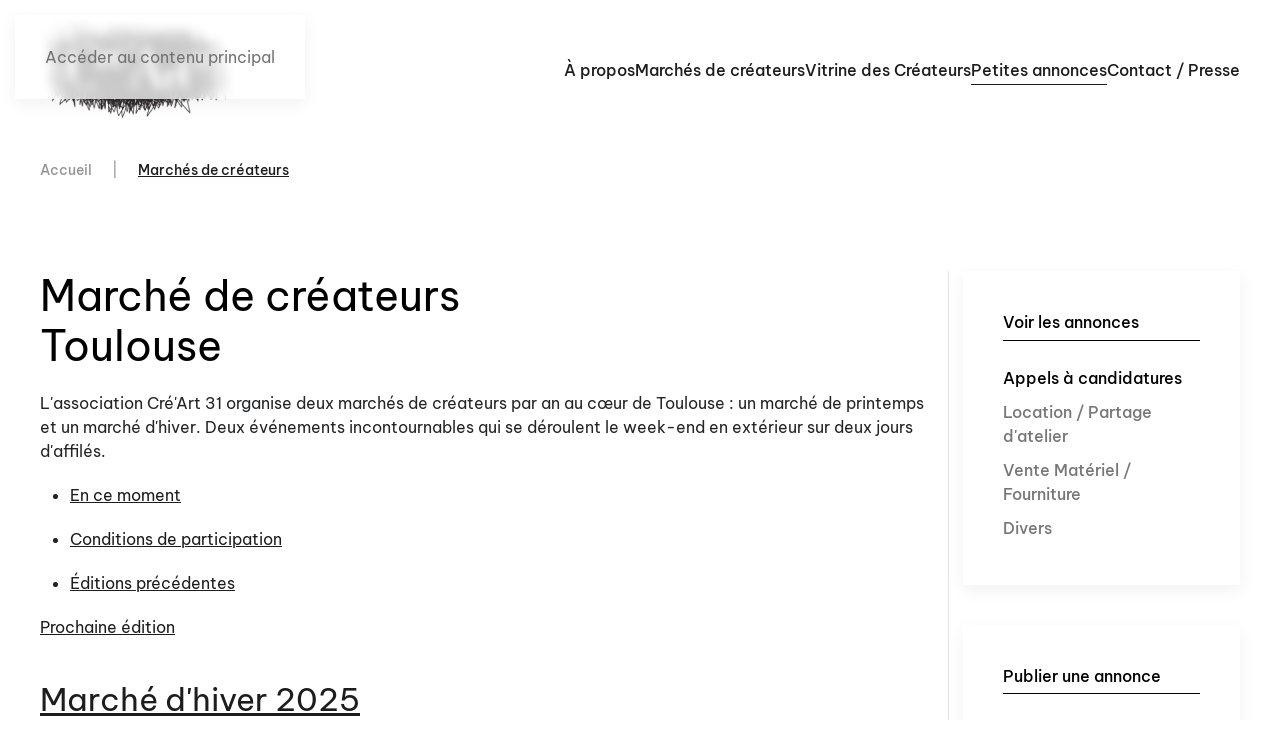

--- FILE ---
content_type: text/html; charset=utf-8
request_url: https://www.creart31.com/annonces/appels-a-candidatures/item/5137-place-de-bureau-dans-un-atelier-collectif
body_size: 17030
content:
<!DOCTYPE html>
<html lang="fr-fr" dir="ltr">
    <head>
        <meta name="viewport" content="width=device-width, initial-scale=1">
        <link rel="icon" href="/images/favicon-96x96.png" sizes="any">
                <link rel="apple-touch-icon" href="/images/apple-icon-180x180.png">
        <meta charset="utf-8">
	<meta name="author" content="Super User">
	<meta name="generator" content="Joomla! - Open Source Content Management">
	<title>Marchés de créateurs</title>
	<link href="https://www.creart31.com/component/flexicontent/item/5137-marches-de-createurs" rel="canonical">
<link href="/media/vendor/bootstrap/css/bootstrap.min.css?5.3.8" rel="stylesheet">
	<link href="/media/vendor/joomla-custom-elements/css/joomla-alert.min.css?0.4.1" rel="stylesheet">
	<link href="/media/system/css/joomla-fontawesome.min.css?4.5.33" rel="preload" as="style" onload="this.onload=null;this.rel='stylesheet'">
	<link href="/templates/yootheme/css/theme.17.css?1767894983" rel="stylesheet">
	<link href="/templates/yootheme/css/custom.css?4.5.33" rel="stylesheet">
	<link href="/components/com_flexicontent/librairies/jquery/css/ui-lightness/jquery-ui-1.13.1.css" rel="stylesheet">
	<link href="/components/com_flexicontent/assets/css/flexicontent.css?853c73746e42a308b41e1ece01f0ec19" rel="stylesheet">
	<link href="/components/com_flexicontent/assets/css/j4x.css?853c73746e42a308b41e1ece01f0ec19" rel="stylesheet">
	<link href="/media/templates/site/yootheme/css/flexicontent.css?853c73746e42a308b41e1ece01f0ec19" rel="stylesheet">
	<link href="/components/com_flexicontent/librairies/select2/select2.css?3.5.4" rel="stylesheet">
	<link href="/components/com_flexicontent/assets/css/fcvote.css?853c73746e42a308b41e1ece01f0ec19" rel="stylesheet">
	<link href="/components/com_flexicontent/librairies/bootstrap-toggle/css/bootstrap2-toggle.min.css" rel="stylesheet">
	<link href="/components/com_flexicontent/templates/blog/css/item.css" rel="stylesheet">
	<link href="/media/jui/css/icomoon.css" rel="stylesheet">
	<style>
			/* This is via voting field parameter, please edit field configuration to override them */
			.voting-row div.fcvote.fcvote-box-main {
				line-height:24px!important;
			}
			.voting-row div.fcvote.fcvote-box-main > ul.fcvote_list {
				height:24px!important;
				width:120px!important;
			}
			.voting-row div.fcvote.fcvote-box-main > ul.fcvote_list > li.voting-links a,
			.voting-row div.fcvote.fcvote-box-main > ul.fcvote_list > li.current-rating {
				height:24px!important;
				line-height:24px!important;
			}
			.voting-row div.fcvote.fcvote-box-main > ul.fcvote_list,
			.voting-row div.fcvote.fcvote-box-main > ul.fcvote_list > li.voting-links a:hover,
			.voting-row div.fcvote.fcvote-box-main > ul.fcvote_list > li.current-rating {
				background-image:url(/components/com_flexicontent/assets/images/star-medium.png)!important;
			}
			
			/* This is via voting field parameter, please edit field configuration to override them */
			.voting-row div.fcvote > ul.fcvote_list {
				height:24px!important;
				width:120px!important;
			}
			.voting-row div.fcvote > ul.fcvote_list > li.voting-links a,
			.voting-row div.fcvote > ul.fcvote_list > li.current-rating {
				height:24px!important;
				line-height:24px!important;
			}
			.voting-row div.fcvote > ul.fcvote_list,
			.voting-row div.fcvote > ul.fcvote_list > li.voting-links a:hover,
			.voting-row div.fcvote > ul.fcvote_list > li.current-rating {
				background-image:url(/components/com_flexicontent/assets/images/star-medium.png)!important;
			}
			.voting-row div.fcvote ul.fcvote_list > .voting-links a.star1 { width: 20%!important; z-index: 6; }
.voting-row div.fcvote ul.fcvote_list > .voting-links a.star2 { width: 40%!important; z-index: 5; }
.voting-row div.fcvote ul.fcvote_list > .voting-links a.star3 { width: 60%!important; z-index: 4; }
.voting-row div.fcvote ul.fcvote_list > .voting-links a.star4 { width: 80%!important; z-index: 3; }
.voting-row div.fcvote ul.fcvote_list > .voting-links a.star5 { width: 100%!important; z-index: 2; }
</style>
<script type="application/json" class="joomla-script-options new">{"joomla.jtext":{"FLEXI_FORM_IS_BEING_SUBMITTED":"Sauvegarde du formulaire, veuillez patienter...","FLEXI_LOADING":"chargement","FLEXI_NOT_AN_IMAGE_FILE":"FLEXI_NOT_AN_IMAGE_FILE","FLEXI_IMAGE":"Image","FLEXI_LOADING_IMAGES":"FLEXI_LOADING_IMAGES","FLEXI_THUMBNAILS":"FLEXI_THUMBNAILS","FLEXI_NO_ITEMS_SELECTED":"FLEXI_NO_ITEMS_SELECTED","FLEXI_ARE_YOU_SURE":"FLEXI_ARE_YOU_SURE","FLEXI_APPLYING_FILTERING":"Application des filtres","FLEXI_TYPE_TO_LIST":"... taper votre texte","FLEXI_TYPE_TO_FILTER":" ... taper pour filtrer","FLEXI_UPDATING_CONTENTS":"Mise à jours du contenu ...","FLEXI_YOUR_BROWSER_DOES_NOT_SUPPORT_AJAX":"Votre navigateur ne supporte pas Ajax","FLEXI_ADDED_TO_YOUR_FAVOURITES":"Ajouté à la sélection","FLEXI_YOU_NEED_TO_LOGIN":"Vous devez vous connecter afin d\\'ajouter cet élément à vos favoris. Il sera ajouté à votre liste des favoris.","FLEXI_REMOVED_FROM_YOUR_FAVOURITES":"Supprimé de la sélection","FLEXI_USERS":"utilisateurs","FLEXI_FAVOURE":"Ajouter à vos favoris","FLEXI_REMOVE_FAVOURITE":"Supprimer de vos favoris","FLEXI_FAVS_YOU_HAVE_SUBSCRIBED":"Sélectionné&nbsp;!","FLEXI_FAVS_CLICK_TO_SUBSCRIBE":"Sélectionner&nbsp;?","FLEXI_TOTAL":"Total","FLEXI_PUBLISHED":"Publié","FLEXI_UNPUBLISHED":"Dépublié","FLEXI_IN_PROGRESS":"En cours","FLEXI_PENDING":"En attente d\\'approbation","FLEXI_TO_WRITE":"Brouillon","FLEXI_ARCHIVED":"Archivé","FLEXI_TRASHED":"A la corbeille","ERROR":"Erreur","MESSAGE":"Message","NOTICE":"Annonce","WARNING":"Avertissement","JCLOSE":"Fermer","JOK":"OK","JOPEN":"Ouvrir"},"system.paths":{"root":"","rootFull":"https:\/\/www.creart31.com\/","base":"","baseFull":"https:\/\/www.creart31.com\/"},"csrf.token":"3a7235f1e1166101c2a98818bd02882f"}</script>
	<script src="/media/system/js/core.min.js?a3d8f8"></script>
	<script src="/media/vendor/webcomponentsjs/js/webcomponents-bundle.min.js?2.8.0" nomodule defer></script>
	<script src="/media/vendor/jquery/js/jquery.min.js?3.7.1"></script>
	<script src="/media/legacy/js/jquery-noconflict.min.js?504da4"></script>
	<script src="/media/system/js/joomla-hidden-mail.min.js?80d9c7" type="module"></script>
	<script src="/media/vendor/bootstrap/js/popover.min.js?5.3.8" type="module"></script>
	<script src="/media/system/js/messages.min.js?9a4811" type="module"></script>
	<script src="/templates/yootheme/vendor/assets/uikit/dist/js/uikit.min.js?4.5.33"></script>
	<script src="/templates/yootheme/vendor/assets/uikit/dist/js/uikit-icons-glowbar.min.js?4.5.33"></script>
	<script src="/templates/yootheme/js/theme.js?4.5.33"></script>
	<script src="/components/com_flexicontent/librairies/jquery/js/jquery-ui-1.13.1/jquery-ui.min.js"></script>
	<script src="/components/com_flexicontent/assets/js/flexi-lib.js?853c73746e42a308b41e1ece01f0ec19"></script>
	<script src="/components/com_flexicontent/librairies/mousewheel/jquery.mousewheel.min.js"></script>
	<script src="/components/com_flexicontent/librairies/select2/select2.min.js?3.5.4"></script>
	<script src="/components/com_flexicontent/librairies/select2/select2.sortable.js?3.5.4"></script>
	<script src="/components/com_flexicontent/librairies/select2/select2_locale_fr.js?3.5.4"></script>
	<script src="/components/com_flexicontent/assets/js/tmpl-common.js?853c73746e42a308b41e1ece01f0ec19"></script>
	<script src="/components/com_flexicontent/assets/js/jquery-easing.js?853c73746e42a308b41e1ece01f0ec19"></script>
	<script src="/components/com_flexicontent/assets/js/fcvote.js?853c73746e42a308b41e1ece01f0ec19"></script>
	<script src="/components/com_flexicontent/librairies/bootstrap-toggle/js/bootstrap2-toggle.min.js"></script>
	<script src="/components/com_flexicontent/assets/js/fcfav.js?853c73746e42a308b41e1ece01f0ec19"></script>
	<script>window.yootheme ||= {}; var $theme = yootheme.theme = {"i18n":{"close":{"label":"Fermer"},"totop":{"label":"Retour en haut"},"marker":{"label":"Ouvrir"},"navbarToggleIcon":{"label":"Ouvrir le Menu"},"paginationPrevious":{"label":"Page pr\u00e9c\u00e9dente"},"paginationNext":{"label":"Page suivante"},"searchIcon":{"toggle":"Ouvrir la recherche","submit":"Soumettre la recherche"},"slider":{"next":"Diapo suivante","previous":"Diapo pr\u00e9c\u00e9dente","slideX":"Diapositive %s","slideLabel":"%s sur %s"},"slideshow":{"next":"Diapo suivante","previous":"Diapo pr\u00e9c\u00e9dente","slideX":"Diapositive %s","slideLabel":"%s sur %s"},"lightboxPanel":{"next":"Diapo suivante","previous":"Diapo pr\u00e9c\u00e9dente","slideLabel":"%s sur %s","close":"Fermer"}}};</script>
	<script>
				var jbase_url_fc = "https:\/\/www.creart31.com\/";
				var jroot_url_fc = "https:\/\/www.creart31.com\/";
				var jclient_path_fc = "";
			</script>
	<script>
					var fc_sef_lang = 'fr';
					var fc_root_uri = '';
					var fc_base_uri = '';
					var FC_URL_VARS = [];
				</script>
	<script>
					jQuery( document ).ready(function() {
						jQuery("body").prepend('\
							<div id="fc_filter_form_blocker" style="display: none;">\
								<div class="fc_blocker_overlay" style="background-color: rgba(0, 0, 0, 0.3);"></div>\
								<div class="fc_blocker_content" style="background-color: rgba(255, 255, 255, 1); color: rgba(0, 0, 0, 1);">\
									\
									<div class="fc_blocker_mssg" style="" >Application des filtres</div>\
									<div class="fc_blocker_bar"><div style="background-color: rgba(0, 153, 255, 1);"></div></div>\
								</div>\
							</div>\
						');
					});
				</script>
	<script>
				if (typeof jQuery.fn.chosen == 'function') {
					jQuery.fn.chosen_fc = jQuery.fn.chosen;
					jQuery.fn.chosen = function(){
						var args = arguments;
						var result;
						jQuery(this).each(function() {
							if (jQuery(this).hasClass('use_select2_lib') || jQuery(this).hasClass('fc_no_js_attach')) return;
							result = jQuery(this).chosen_fc(args);
						});
						return result;
					};
				}
				
					jQuery(document).ready(function()
					{
						window.skip_select2_js = 0;
						fc_attachSelect2('body');
					});
				</script>
	<script>
					jQuery(document).ready(function(){
						jQuery('input.fc_checkboxtoggle').bootstrapToggle();
					});
				</script>
	<script>
		var fcfav_toggle_style = 1;
		var fcfav_status_info = 0;
		var fcfav_toggle_info = 0;
	</script>
	<script>
				var _fc_state_titles = { '1' : 'FLEXI_PUBLISHED' , '0' : 'FLEXI_UNPUBLISHED' , '-5' : 'FLEXI_IN_PROGRESS' , '-3' : 'FLEXI_PENDING' , '-4' : 'FLEXI_TO_WRITE' , '2' : 'FLEXI_ARCHIVED' , '-2' : 'FLEXI_TRASHED'};
			</script>
	<script>
		var fc_validateOnSubmitForm = 1;
	</script>
	<!--[if IE 8]>
				<link href="/components/com_flexicontent/assets/css/ie8.css?853c73746e42a308b41e1ece01f0ec19" rel="stylesheet" />
				<![endif]-->
	<meta property="og:description" content=" Marché de créateurs Toulouse L'association Cré'Art 31 organise deux marchés de créateurs par an au cœur de Toulouse : un marché de printemps et un marché d'hiver. Deux événements ..." />
	<meta property="og:title" content="Marchés de créateurs" />

    </head>
    <body class="item-id-5137 item-catid-39 type-id-1 type-alias-article ">

        <div class="uk-hidden-visually uk-notification uk-notification-top-left uk-width-auto">
            <div class="uk-notification-message">
                <a href="#tm-main" class="uk-link-reset">Accéder au contenu principal</a>
            </div>
        </div>

        
        
        <div class="tm-page">

                        


<header class="tm-header-mobile uk-hidden@m">


    
        <div class="uk-navbar-container">

            <div class="uk-container uk-container-expand">
                <nav class="uk-navbar" uk-navbar="{&quot;align&quot;:&quot;left&quot;,&quot;container&quot;:&quot;.tm-header-mobile&quot;,&quot;boundary&quot;:&quot;.tm-header-mobile .uk-navbar-container&quot;}">

                                        <div class="uk-navbar-left ">

                                                    <a href="https://www.creart31.com/" aria-label="Retour Accueil" class="uk-logo uk-navbar-item">
    <picture>
<source type="image/webp" srcset="/templates/yootheme/cache/ca/logo-ca226c3e.webp 200w" sizes="(min-width: 200px) 200px">
<img alt loading="eager" src="/templates/yootheme/cache/e1/logo-e1316bec.png" width="200" height="100">
</picture><picture>
<source type="image/webp" srcset="/templates/yootheme/cache/7d/logo-fd-blanc-7d6911e6.webp 200w" sizes="(min-width: 200px) 200px">
<img class="uk-logo-inverse" alt loading="eager" src="/templates/yootheme/cache/eb/logo-fd-blanc-eb7e3b3d.jpeg" width="200" height="100">
</picture></a>
                        
                        
                        
                    </div>
                    
                    
                                        <div class="uk-navbar-right">

                                                    
                        
                                                    <a uk-toggle href="#tm-dialog-mobile" class="uk-navbar-toggle">

        
        <div uk-navbar-toggle-icon></div>

        
    </a>
                        
                    </div>
                    
                </nav>
            </div>

        </div>

    



        <div id="tm-dialog-mobile" uk-offcanvas="container: true; overlay: true" mode="slide" flip>
        <div class="uk-offcanvas-bar uk-flex uk-flex-column">

                        <button class="uk-offcanvas-close uk-close-large" type="button" uk-close uk-toggle="cls: uk-close-large; mode: media; media: @s"></button>
            
                        <div class="uk-margin-auto-bottom">
                
<div class="uk-grid uk-child-width-1-1" uk-grid>    <div>
<div class="uk-panel" id="module-tm-4">

    
    <a href="https://www.creart31.com/" aria-label="Retour Accueil" class="uk-logo">
    <picture>
<source type="image/webp" srcset="/templates/yootheme/cache/44/logo-4411e666.webp 200w" sizes="(min-width: 200px) 200px">
<img alt loading="eager" src="/templates/yootheme/cache/97/logo-979bcc07.png" width="200" height="100">
</picture></a>
</div>
</div>    <div>
<div class="uk-panel" id="module-menu-dialog-mobile">

    
    
<ul class="uk-nav uk-nav-secondary">
    
	<li class="item-910"><a href="/association-artisans-createurs">À propos</a></li>
	<li class="item-902"><a href="/marches-createurs-creatrices">Marchés de créateurs</a></li>
	<li class="item-114 uk-parent"><a href="/createurs">Vitrine des Créateurs</a>
	<ul class="uk-nav-sub">

		<li class="item-155"><a href="/createurs/accessoires">Accessoires</a></li>
		<li class="item-153"><a href="/createurs/bijoux">Bijoux</a></li>
		<li class="item-156"><a href="/createurs/ceramique">Céramique</a></li>
		<li class="item-152"><a href="/createurs/decoration-habitat">Décoration &amp; Habitat</a></li>
		<li class="item-157"><a href="/createurs/inclassables">Divers</a></li>
		<li class="item-154"><a href="/createurs/papeterie">Graphisme</a></li>
		<li class="item-151"><a href="/createurs/cuir">Maroquinerie</a></li>
		<li class="item-150"><a href="/createurs/produits-enfants">Produits enfants</a></li>
		<li class="item-149"><a href="/createurs/textile">Vêtements</a></li></ul></li>
	<li class="item-125 uk-active uk-parent"><a href="/annonces">Petites annonces</a>
	<ul class="uk-nav-sub">

		<li class="item-131 uk-active"><a href="/annonces/appels-a-candidatures">Appels à candidatures</a></li>
		<li class="item-141"><a href="/annonces/atelier-louer-partager">Location / Partage d'atelier</a></li>
		<li class="item-142"><a href="/annonces/vente-materiel-createur">Vente Matériel / Fourniture</a></li>
		<li class="item-143"><a href="/annonces/divers-createurs">Divers</a></li></ul></li>
	<li class="item-190"><a href="/presse-contact">Contact / Presse</a></li></ul>

</div>
</div>    <div>
<div class="uk-panel" id="module-tm-5">

    
    <ul class="uk-grid uk-flex-inline uk-flex-middle uk-flex-nowrap">                    <li><a href="https://www.facebook.com/asso.creart31/" class="uk-preserve-width uk-icon-button" rel="noreferrer"><span uk-icon="icon: facebook;"></span></a></li>
                    <li><a href="https://www.instagram.com/creart31/" class="uk-preserve-width uk-icon-button" rel="noreferrer"><span uk-icon="icon: instagram;"></span></a></li>
            </ul>
</div>
</div></div>
            </div>
            
            
        </div>
    </div>
    
    
    

</header>




<header class="tm-header uk-visible@m">



    
        <div class="uk-navbar-container">

            <div class="uk-container">
                <nav class="uk-navbar" uk-navbar="{&quot;align&quot;:&quot;left&quot;,&quot;container&quot;:&quot;.tm-header&quot;,&quot;boundary&quot;:&quot;.tm-header .uk-navbar-container&quot;}">

                                        <div class="uk-navbar-left ">

                                                    <a href="https://www.creart31.com/" aria-label="Retour Accueil" class="uk-logo uk-navbar-item">
    <picture>
<source type="image/webp" srcset="/templates/yootheme/cache/ca/logo-ca226c3e.webp 200w" sizes="(min-width: 200px) 200px">
<img alt loading="eager" src="/templates/yootheme/cache/e1/logo-e1316bec.png" width="200" height="100">
</picture><picture>
<source type="image/webp" srcset="/templates/yootheme/cache/7d/logo-fd-blanc-7d6911e6.webp 200w" sizes="(min-width: 200px) 200px">
<img class="uk-logo-inverse" alt loading="eager" src="/templates/yootheme/cache/eb/logo-fd-blanc-eb7e3b3d.jpeg" width="200" height="100">
</picture></a>
                        
                        
                        
                    </div>
                    
                    
                                        <div class="uk-navbar-right">

                                                    
<ul class="uk-navbar-nav">
    
	<li class="item-910"><a href="/association-artisans-createurs">À propos</a></li>
	<li class="item-902"><a href="/marches-createurs-creatrices">Marchés de créateurs</a></li>
	<li class="item-114 uk-parent"><a href="/createurs">Vitrine des Créateurs</a>
	<div class="uk-drop uk-navbar-dropdown"><div><ul class="uk-nav uk-navbar-dropdown-nav">

		<li class="item-155"><a href="/createurs/accessoires">Accessoires</a></li>
		<li class="item-153"><a href="/createurs/bijoux">Bijoux</a></li>
		<li class="item-156"><a href="/createurs/ceramique">Céramique</a></li>
		<li class="item-152"><a href="/createurs/decoration-habitat">Décoration &amp; Habitat</a></li>
		<li class="item-157"><a href="/createurs/inclassables">Divers</a></li>
		<li class="item-154"><a href="/createurs/papeterie">Graphisme</a></li>
		<li class="item-151"><a href="/createurs/cuir">Maroquinerie</a></li>
		<li class="item-150"><a href="/createurs/produits-enfants">Produits enfants</a></li>
		<li class="item-149"><a href="/createurs/textile">Vêtements</a></li></ul></div></div></li>
	<li class="item-125 uk-active uk-parent"><a href="/annonces">Petites annonces</a>
	<div class="uk-drop uk-navbar-dropdown"><div><ul class="uk-nav uk-navbar-dropdown-nav">

		<li class="item-131 uk-active"><a href="/annonces/appels-a-candidatures">Appels à candidatures</a></li>
		<li class="item-141"><a href="/annonces/atelier-louer-partager">Location / Partage d'atelier</a></li>
		<li class="item-142"><a href="/annonces/vente-materiel-createur">Vente Matériel / Fourniture</a></li>
		<li class="item-143"><a href="/annonces/divers-createurs">Divers</a></li></ul></div></div></li>
	<li class="item-190"><a href="/presse-contact">Contact / Presse</a></li></ul>

                        
                                                    
                        
                    </div>
                    
                </nav>
            </div>

        </div>

    






        <div id="tm-dialog" uk-offcanvas="container: true" mode="slide" flip>
        <div class="uk-offcanvas-bar uk-flex uk-flex-column">

            <button class="uk-offcanvas-close uk-close-large" type="button" uk-close uk-toggle="cls: uk-close-large; mode: media; media: @s"></button>

                        <div class="uk-margin-auto-bottom tm-height-expand">
                
<div class="uk-panel" id="module-tm-3">

    
    <a href="https://www.creart31.com/" aria-label="Retour Accueil" class="uk-logo">
    <picture>
<source type="image/webp" srcset="/templates/yootheme/cache/44/logo-4411e666.webp 200w" sizes="(min-width: 200px) 200px">
<img alt loading="eager" src="/templates/yootheme/cache/97/logo-979bcc07.png" width="200" height="100">
</picture></a>
</div>

            </div>
            
            
        </div>
    </div>
    
    
    


</header>

            
            <div id="module-248" class="builder"><!-- Builder #module-248 -->
<div class="uk-section-default uk-section uk-section-xsmall">
    
        
        
        
            
                                <div class="uk-container">                
                    <div class="uk-grid tm-grid-expand uk-child-width-1-1 uk-grid-margin">
<div class="uk-width-1-1">
    
        
            
            
            
                
                    

<nav aria-label="Breadcrumb">
    <ul class="uk-breadcrumb uk-margin-remove-bottom" vocab="https://schema.org/" typeof="BreadcrumbList">
    
            <li property="itemListElement" typeof="ListItem">            <a href="/" property="item" typeof="WebPage"><span property="name">Accueil</span></a>
            <meta property="position" content="1">
            </li>    
            <li property="itemListElement" typeof="ListItem">            <span property="name" aria-current="page">Marchés de créateurs</span>            <meta property="position" content="2">
            </li>    
    </ul>
</nav>

                
            
        
    
</div></div>
                                </div>                
            
        
    
</div></div>

            <main id="tm-main"  class="tm-main uk-section uk-section-default" uk-height-viewport="expand: true">

                                <div class="uk-container">

                    
                    <div class="uk-grid uk-grid-small uk-grid-divider" uk-grid>
                        <div class="uk-width-expand@m">

                    
                            
                
                <div id="system-message-container" aria-live="polite"></div>

                
<article id="flexicontent" class="flexicontent group fcitems fcitem5137 fctype1 fcmaincat57 menuitem131" itemscope itemtype="http://schema.org/Article">

	
  
	
		
			
	
	
	
	
	

  
	
	
		
	

	
		<!-- BOF description block -->
	<div class="group description">
	<h1>Marché de créateurs <br />Toulouse</h1>
<div><p>L'association Cré'Art 31 organise deux marchés de créateurs par an au cœur de Toulouse : un marché de printemps et un marché d'hiver. Deux événements incontournables qui se déroulent le week-end en extérieur sur deux jours d'affilés.</p></div>
<ul>
        <li>
        <p>
        <a href="#prochaine-edition">En ce moment</a>
    </p>

    </li>
        <li>
        <p>
        <a href="#cdp">Conditions de participation</a>
    </p>

    </li>
        <li>
        <p>
        <a href="#editions-precedentes">Éditions précédentes</a>
    </p>

    </li>
    </ul>
<div><a href="#">Prochaine édition</a></div>
<h2><a href="#">Marché d'hiver 2025</a></h2>
<div><div style="text-align: left;"><strong></strong>Le marché aura lieu au Jardin du Grand Rond les 20 et 21 décembre 2025.</div>
<div style="text-align: left;"></div>
<div style="text-align: left;"><strong>LES CANDIDATURES SONT CLOSES.</strong></div></div>
<img src="/images/rosalie-h25-affiche.jpg" alt="">
<p>
    <p>
        <a href="https://www.creart31.com/images/rosalie-h25-affiche.jpg">TÉLÉCHARGER L'AFFICHE</a>
    </p>

<div><p>Téléchargez les différents visuels du marché Rosalie 2025</p></div>
</p>
<p>
    <p>
        <a href="/images/rosalie-h25-carre.jpg">TÉLÉCHARGER LE VISUEL INSTA</a>
    </p>

<div><p>Téléchargez les différents visuels du marché Rosalie 2025</p></div>
</p>
<p>
    <p>
        <a href="https://www.creart31.com/images/BANDEAU-CREART31-ROSALIE-H25.jpg">TÉLÉCHARGER LE BANDEAU FB</a>
    </p>

<div><p>Téléchargez les différents visuels du marché Rosalie 2025</p></div>
</p>
<div>Pour être informé des prochains marchés, suivez-nous</div>
<ul>
        <li><a href="https://www.facebook.com/asso.creart31">facebook</a>
</li>
        <li><a href="https://www.instagram.com/creart31/">instagram</a>
</li>
        <li><joomla-hidden-mail  is-link="1" is-email="0" first="Y29udGFjdA==" last="Y3JlYXJ0MzEuY29t" text="bWFpbA==" base="" >Cette adresse e-mail est protégée contre les robots spammeurs. Vous devez activer le JavaScript pour la visualiser.</joomla-hidden-mail>
</li>
    </ul>
<h2>Conditions de participation</h2>
<ul>
        <li>

        
<h3>Conditions de participation</h3>

<div><p><strong>Les marchés sont réservés aux professionnels</strong> mais l'association se laisse la possibilité d'accueillir quelques exposants <strong>"amateurs" qui pensent se professionnaliser dans un avenir proche</strong>. Ces derniers devront alors adhérer à l’association Cré'Art 31.</p>
<p>Pour rappel, nous souhaitons que le marché des créateurs puisse être un tremplin pour que des créateurs sans statut aient l’opportunité de se tester avant de se lancer dans une activité professionnelle.</p>
<p>Les candidats n’ayant aucun statut professionnel ne pourront donc être sélectionnés qu’une seule fois.</p>
<p><strong>Les associations</strong> qui représentent un ou plusieurs créateurs pourront postuler à la condition que les créateurs présentés respectent les critères ci-dessus et qu’un ou plusieurs de ces créateurs soi(en)t présent(s) en permanence sur le stand.<br />Les partages de stand (hors cadre d’associations de créateurs) ne sont pas autorisés.</p>
<p><br /><strong>MARCHÉ DES CRÉATEURS</strong></p>
<p><strong>L’adhésion à l’association de 10 € est désormais obligatoire pour participer aux marchés des Créateurs.</strong> L’implication dans l’organisation de l’événement n’est pas imposée aux créateurs exposants mais n’en reste pas moins bienvenue !</p>
<p><strong>ATTENTION ! Il s'agit d'un marché en extérieur sans aucun abri.</strong> Il est donc fortement conseillé d'avoir un parasol ou un barnum, avec des poids pour les lester (minimum 10kg par pied). Tout stand jugé dangereux par notre équipe devra être sécurisé ou démonté.<br />Les emplacements sont loués nus, les exposants doivent apporter leur matériel d'exposition. <br />La tenue du marché sur les <strong>allées François Verdier</strong>  ou dans le <strong>jardin Raymond VI</strong> nous permet désormais d'organiser un <strong>gardiennage la nuit</strong> de samedi à dimanche.</p>
<p>Les tarifs pour un emplacement nu, pour les 2 jours :</p>
<ul>
<li>2 mètres linéaires au prix de 80€ (droit de place inclus)</li>
<li>3 mètres linéaires au prix de 110€ (droit de place inclus)</li>
</ul>
<p><strong>Assurance</strong><br />Il est obligatoire aux exposants professionnels de souscrire une assurance professionnelle couvrant les événements en extérieur. L’association ne pourra en aucun cas être tenue responsable en cas de perte, de vol ou de dégradation. Sachez que votre assurance responsabilité civile personnelle liée à votre assurance habitation ne couvre pas les activités professionnelles.</p>
<p><strong>Les "services"</strong> que nous mettons en place pour les exposants à l'aide des recettes des inscriptions :</p>
<ul>
<li>une communication pour faire connaître le marché (flyers, affiches, dépliants avec la liste des exposants, publications dans la presse papier et Internet, dossier de presse, etc.),</li>
<li>un dossier technique avec toutes les explications d'installation et de déroulement du marché,</li>
<li>1 régisseur est embauché pour aider à la mise en place et au bon déroulement de l'évènement,</li>
<li>un raccordement électrique,</li>
<li>un thé ou café chaque jour,</li>
<li>une proposition d'hébergement gratuit chez un autre créateur-exposant,</li>
<li>Un service de gardiennage dans la nuit du samedi au dimanche.</li>
</ul></div>


    </li>
        <li>

        
<h3>Critères de sélection et organisation du jury</h3>

<div><p><strong>L'association Cré'Art 31 a fait le choix d'organiser un marché artisanal, original, de qualité et contemporain.</strong><br />Les critères de sélection se fondent sur la lisibilité d'un <strong>univers créatif</strong> fort et personnel, sur <strong>la qualité et la finition</strong> du travail et sur son <strong>aspect contemporain, moderne, actuel.</strong></p>
<p><strong>Vous exposez uniquement des pièces de votre création :</strong></p>
<ul>
<li>votre production doit être de <strong>pièces uniques</strong> ou de <strong>petites séries</strong>,</li>
<li>vos créations doivent être <strong>originales</strong> (entendez : non copiées),</li>
<li>vous devez mettre en avant une <strong>démarche créative</strong> qui vous est propre,</li>
<li>la fabrication de vos créations doit être <strong>artisanale et locale</strong>,</li>
<li>le recours à des <strong>procédés de fabrication industrielle</strong> est toléré à la condition qu’il s’effectue dans des limites géographiques « raisonnables » et dans le cadre du <strong>droit du travail</strong> français, ceci afin de pouvoir diversifier les produits présentés sur le marché (par exemple graphistes, stylistes, etc.).</li>
</ul>
<p><strong>Les domaines d’activité représentés sur le marché des créateurs sont :</strong><br />Vêtements - Bijoux - Maroquinerie - Produits enfants - Graphisme - Céramique - Décoration et habitat - Accessoires – Divers. La partie divers correspond à une activité artisanale sortant du commun.</p>
<p>L'association Cré'Art 31 a fait le choix de centrer ses évènements sur les domaines d'activité listés ci-dessus. Sont exclues d'office toutes les candidatures portant sur les créations appartenant aux domaines de la production alimentaire, les créations de bijoux par simple assemblage, les créations de bougies ainsi que les peintures et sculptures... et ce quelles que soient la qualité et l'originalité des travaux proposés.</p>
<p><strong>Le jury</strong> de sélection est constitué de trois membres du bureau de l'association et de deux créateurs invités.</p></div>


    </li>
        <li>

        
<h3>Modalités de candidature</h3>

<div><p>Pour postuler, vous devez remplir un formulaire de candidature en ligne. Cette présentation de votre travail, les informations et photos relatives à vos créations permettront au jury d'effectuer une sélection.</p>
<p>Si vous êtes sélectionné, nous vous demanderons de nous transmettre les documents légaux nécessaires (contrat de participation signé, statut, attestation d’assurance et règlement par chèque) par courrier avant la date limite qui vous sera alors communiquée.</p></div>


    </li>
    </ul>
<div>

    
    
    
    
        <h2>Marchés Cré'Art 31</h2>
    
        <p>Depuis 2009</p>
    
    
    
</div>
<ul>
        <li>

        <img src="/images/affiche-marche-createurs/affiche-marche-rosalie-h-24.jpg" alt="affiche du marché d'hiver des créateurs Rosalie 2024">




<h3>Marché d'hiver Rosalie 2024</h3>


<div><p>La 27e édition prévue les 7-8 et 14-15 décembre se déroule finalement les 14-15 décembre sur les allées François Verdier et les 21-22 décembre au Grand Rond suite au report du 1er marché.</p></div>


    </li>
        <li>

        <img src="/images/affiches-creart/marche-createurs-2024-printemps.jpg" alt="affiche marché rosalie printemps 2024">




<h3>Marché de printemps des créateurs 2024</h3>

<p>#26eme édition</p>

<div><p>La 26ème édition du marché Cré'Art 31 s'est déroulée le weekend des 1 et 2 juin dans le jardin Raymond VI dans le quartier Saint-Cyprien à Toulouse.</p></div>


    </li>
        <li>

        <img src="/images/affiches-creart/marche-createurs-2023-hiver.jpg" alt="affiche">




<h3>Marché d'hiver des créateurs 2023</h3>

<p>#25eme édition</p>

<div><p>La 25ème édition s'est déroulée sur 2 dates et 2 lieux différents : les 9 et 10 décembre sur les Allées François Verdier et les 16 et 17 décembre dans la cours du musée Les Abattoirs.</p></div>


    </li>
        <li>

        <img src="/images/affiches-creart/marche-createurs-2022-hiver.jpg" alt="affiche">




<h3>Marché d'hiver des créateurs 2022</h3>

<p>#24eme édition</p>

<div><p>La 24ème édition du marché de créateurs Cré'Art 31 a eu lieu les samedi 10 et dimanche 11 décembre 2022 sur les Allées François Verdier à Toulouse.</p></div>


    </li>
        <li>

        <img src="/images/affiches-creart/marche-createurs-2022-printemps.jpg" alt="affiche">




<h3>Marché de printemps des créateurs 2022</h3>

<p>#23ème édition</p>

<div><p>La 23ème édition du marché de créateurs Cré'Art 31 a eu lieu les samedi 14 et dimanche 15 mai 2022 sur les Allées François Verdier à Toulouse.</p>
<p><em>Graphisme affiche : Cecilia Lombardo</em></p></div>


    </li>
        <li>

        <img src="/images/affiches-creart/marche-createurs-2021-hiver.jpg" alt="affiche">




<h3>Marché d'hiver des créateurs 2021</h3>

<p>#22ème édition</p>

<div><p>La 22ème édition physique du marché de créateurs Cré'Art 31 a eu lieu les samedi 11 et dimanche 12 décembre 2021 sur les Allées François Verdier à Toulouse.</p>
<p><em>Graphisme affiche : Cecilia Lombardo</em></p></div>


    </li>
        <li>

        <img src="/images/affiches-creart/marche-createurs-2020-hiver.jpg" alt="affiche">




<h3>Marché d'hiver des créateurs 2020</h3>

<p>#hors-série</p>

<div><p>Seul et unique évènement de l'année 2020, Le Marché supra distancié de Cré'Art 31 a permis aux créateurs sélectionnés de venir présenter leurs dernières créations en ligne.</p>
<p><em>Graphisme affiche : Cecilia Lombardo</em></p></div>


    </li>
        <li>

        <img src="/images/affiches-creart/marche-createurs-2019-hiver.jpg" alt="affiche">




<h3>Marché d'hiver des créateurs 2019</h3>

<p>#21ème édition</p>

<div><p>Le 21ème marché des créateurs Cré'Art 31 a eu lieu les 14/15 et 21/22 décembre 2019, place des Carmes à Toulouse.</p>
<p><em>Graphisme affiche : Cecilia Lombardo</em></p></div>


    </li>
        <li>

        <img src="/images/affiches-creart/marche-createurs-2019-printemps.jpg" alt="Affiche">




<h3>Marché de printemps des créateurs 2019</h3>

<p>#20ème édition</p>

<div><p>Le 20ème marché de Printemps des créateurs a eu lieu les 18 et 19 mai 2019, place des Carmes à Toulouse !</p>
<p><em>Graphisme affiche : Cecilia Lombardo</em></p></div>


    </li>
        <li>

        <img src="/images/affiches-creart/marche-createurs-2018-hiver.jpg" alt="affiche">




<h3>Marché d'hiver des créateurs 2018</h3>

<p>#19ème édition</p>

<div><p>Le 19ème marché d'hiver des créateurs a eu lieu les 8 et 9 ET 15 et 16 décembre, place des Carmes à Toulouse !</p>
<p><em>Graphisme affiche : Cecilia Lombardo</em></p></div>


    </li>
        <li>

        <img src="/images/affiches-creart/marche-createurs-2018-printemps.jpg" alt="affiche">




<h3>Marché de printemps des créateurs 2018</h3>

<p>#18ème édition</p>

<div><p>Le 18ème marché des créateurs Cré'Art 31 a eu lieu les 19 et 20 Mai, place des Carmes à Toulouse, en partenariat avec la mairie de Toulouse.</p>
<p><em>Graphisme affiche : Cecilia Lombardo</em></p></div>


    </li>
        <li>

        <img src="/images/affiches-creart/marche-createurs-2017-hiver.jpg" alt="affiche">




<h3>Marché d'hiver des créateurs 2017</h3>

<p>#17ème édition</p>

<div><p>Le 17ème marché des créateurs Cré'Art 31 a eu lieu les 9 et 10 décembre, place des Carmes à Toulouse, en partenariat avec la mairie de Toulouse.</p>
<p><em>Graphisme affiche : Cecilia Lombardo</em></p></div>


    </li>
        <li>

        <img src="/images/affiches-creart/marche-createurs-2017-printemps.jpg" alt="affiche">




<h3>Marché de printemps des créateurs 2017</h3>

<p>#16ème édition</p>

<div><p>Le 16ème marché des créateurs s'est déroulé les 13 et 14 mai 2017, place des Carmes à Toulouse, en partenariat avec la mairie de Toulouse.</p>
<p><em>Graphisme affiche : Cecilia Lombardo</em></p></div>


    </li>
        <li>

        <img src="/images/affiches-creart/marche-createurs-2016-hiver.jpg" alt="affiche">




<h3>Marché d'hiver des créateurs 2016</h3>

<p>#15ème édition</p>

<div><p>Le 15ème marché des créateurs a eu lieu les 10 et 11 décembre 2016, place des Carmes à Toulouse, en partenariat avec la mairie de Toulouse.</p>
<p><em>Graphisme affiche : Cecilia Lombardo</em></p></div>


    </li>
        <li>

        <img src="/images/affiches-creart/marche-createurs-2016-printemps.jpg" alt="affiche">




<h3>Marché de printemps des créateurs 2016</h3>

<p>#14ème édition</p>

<div><p>La quatorzième édition du marché des créateurs de l'association Cré'Art 31, a eu lieu en partenariat avec la mairie de Toulouse, les 21 et 22 Mai 2016, place des Carmes à Toulouse !</p>
<p><em>Graphisme affiche : Cecilia Lombardo</em></p></div>


    </li>
        <li>

        <img src="/images/affiches-creart/marche-createurs-2015-hiver.jpg" alt="affiche">




<h3>Marché d'hiver des créateurs 2015</h3>

<p>#13ème édition</p>

<div><p>Le 13ème marché d'hiver des créateurs a eu lieu, en partenariat avec la mairie de Toulouse, les 12 et 13 Décembre 2015, place des Carmes à Toulouse.</p>
<p><em>Graphisme affiche : Cecilia Lombardo</em></p></div>


    </li>
        <li>

        <img src="/images/affiches-creart/marche-createurs-2015-printemps.jpg" alt="affiche">




<h3>Marché de printemps des créateurs 2015</h3>

<p>#12ème édition</p>

<div><p>La douzième édition du marché des créateurs de l’association Cré’Art 31, réalisée en partenariat avec la Mairie de Toulouse, s'est déroulée les 23 et 24 mai 2015 sur la Place des Carmes. </p>
<p><em>Graphisme affiche : Cecilia Lombardo</em></p></div>


    </li>
        <li>

        <img src="/images/affiches-creart/marche-createurs-2014-hiver.jpg" alt="affiche">




<h3>Marché d'hiver des créateurs 2014</h3>

<p>#11ème édition</p>

<div><p>La onzième édition du marché des créateurs de l’association Cré’Art 31, réalisée en partenariat avec la Mairie de Toulouse, s'est déroulée les 13 et 14 décembre 2014 sur la Place des Carmes.</p>
<p><em>Graphisme affiche : Cecilia Lombardo</em></p></div>


    </li>
        <li>

        <img src="/images/affiches-creart/marche-createurs-2014-printemps.jpg" alt="affiche">




<h3>Marché de printemps des créateurs 2014</h3>

<p>#10ème édition</p>

<div><p>Une tombola gratuite a permis de célébrer cette dixième édition en offrant près de 1000 euros en créations et bons d'achats aux visiteurs du marché. Un grand merci aux créateurs pour leur participation et leur générosité !</p>
<p><em>Graphisme affiche : Cecilia Lombardo</em></p></div>


    </li>
        <li>

        <img src="/images/affiches-creart/marche-createurs-2013-hiver.jpg" alt="affiche">




<h3>Marché d'hiver des créateurs 2013</h3>

<p>#9ème édition</p>

<div><p>Le neuvième marché de l’association Cré’Art 31, réalisé en partenariat avec la Mairie de Toulouse, s'est déroulé les 14 et 15 décembre 2013 sur la Place des Carmes.</p>
<p><em>Graphisme affiche : Cecilia Lombardo</em></p></div>


    </li>
        <li>

        <img src="/images/affiches-creart/marche-createurs-2013-printemps.jpg" alt="affiche">




<h3>Marché de printemps des créateurs 2013</h3>

<p>#8ème édition</p>

<div><p>Le huitième marché de l'association Cré'Art 31, réalisé en partenariat avec la Mairie de Toulouse, s'est déroulé les 18 et 19 mai 2013 sur la Place des Carmes.</p>
<p><em>Graphisme affiche : Cecilia Lombardo</em></p></div>


    </li>
        <li>

        <img src="/images/affiches-creart/marche-createurs-2012-hiver.jpg" alt="affiche">




<h3>Marché d'hiver des créateurs 2012</h3>

<p>#7ème édition</p>

<div><p>Le sixième marché organisé par l'association Cré'Art 31 en partenariat avec la Mairie de Toulouse et le village des Carmes s'est déroulé les 15 et 16 décembre 2012.</p>
<p><em>Graphisme affiche : Maïwenn Dagan</em></p></div>


    </li>
        <li>

        <img src="/images/affiches-creart/marche-createurs-2012-printemps.jpg" alt="affiche">




<h3>Marché de printemps des créateurs 2012</h3>

<p>#6ème édition</p>

<div><p>Le sixième marché organisé par l'association Cré'Art 31 en partenariat avec la Mairie de Toulouse et le village des Carmes s'est déroulé les 26 et 27 mai 2012.</p>
<p><em>Graphisme affiche : Maïwenn Dagan</em></p></div>


    </li>
        <li>

        <img src="/images/affiches-creart/marche-createurs-2011-hiver.jpg" alt="affiche">




<h3>Marché d'hiver des créateurs 2011</h3>

<p>#5ème édition</p>

<div><p>Le cinquième marché organisé par l'association Cré'Art 31 en partenariat avec la Mairie de Toulouse et le village des Carmes s'est déroulé les 17 et 18 décembre 2011.</p>
<p><em>Graphisme affiche : Maïwenn Dagan</em></p></div>


    </li>
        <li>

        <img src="/images/affiches-creart/marche-createurs-2011-printemps.jpg" alt="affiche">




<h3>Marché de printemps des créateurs 2011</h3>

<p>#4ème édition</p>

<div><p>Le quatrième marché organisé par l'association Cré'Art 31 en partenariat avec la Mairie de Toulouse et le village des Carmes s'est déroulé les 21 et 22 mai 2011.</p>
<p><em>Graphisme affiche : Maïwenn Dagan</em></p></div>


    </li>
        <li>

        <img src="/images/affiches-creart/marche-createurs-2010-hiver.jpg" alt="affiche">




<h3>Marché d'hiver des créateurs 2010</h3>

<p>#3ème édition</p>

<div><p>Le troisième marché organisé par l'association Cré'Art 31 en partenariat avec la Mairie de Toulouse et le village des Carmes s'est déroulé les 18 et 19 décembre 2010.</p>
<p><em>Graphisme affiche : Baloutchka</em></p></div>


    </li>
        <li>

        <img src="/images/affiches-creart/marche-createurs-2010-printemps.jpg" alt="affiche">




<h3>Marché de printemps des créateurs 2010</h3>

<p>#2ème édition</p>

<div><p>Le deuxième marché organisé par l'association Cré'Art 31 en partenariat avec la Mairie de Toulouse et sous l'égide du village des Carmes s'est déroulé les 5 et 6 juin 2010.</p>
<p><em>Graphisme affiche : Stéphanie Dastugue</em></p></div>


    </li>
        <li>

        <img src="/images/affiches-creart/marche-createurs-2009-hiver.jpg" alt="affiche">




<h3>Marché d'hiver des créateurs 2009</h3>

<p>#1ere édition</p>

<div><p>Le premier marché organisé par l'association Cré'Art 31 en partenariat avec la Mairie de Toulouse et sous l'égide du village des Carmes s'est déroulé les 19 et 20 décembre 2009.</p>
<p><em>Graphisme affiche : Nataly Studio Graphique</em></p></div>


    </li>
    </ul>
<!-- {"type":"layout","children":[{"type":"section","props":{"class":"uk-position-relative","css":".el-section { background: #8EBFD5; }","header_transparent":true,"header_transparent_noplaceholder":false,"header_transparent_text_color":"dark","height":"pixels","height_offset_top":false,"height_viewport":600,"image":"images\/bg\/marche-createur-exterieur.jpg","image_effect":"fixed","image_position":"bottom-center","image_size":"cover","padding":"none","padding_remove_bottom":false,"preserve_color":true,"style":"secondary","title_breakpoint":"xl","title_position":"center-left","title_rotation":"left","vertical_align":"middle","width":""},"children":[{"type":"row","children":[{"type":"column","props":{"image_position":"center-center","position_sticky_breakpoint":"m","vertical_align":"middle"},"children":[{"type":"headline","props":{"content":"March\u00e9 de cr\u00e9ateurs <br \/>Toulouse","position":"relative","position_z_index":"1","text_align":"center","title_element":"h1","title_style":"heading-medium"}},{"type":"text","props":{"block_align":"center","column_breakpoint":"m","content":"<p>L'association Cr\u00e9'Art 31 organise deux march\u00e9s de cr\u00e9ateurs par an au c\u0153ur de Toulouse : un march\u00e9 de printemps et un march\u00e9 d'hiver. Deux \u00e9v\u00e9nements incontournables qui se d\u00e9roulent le week-end en ext\u00e9rieur sur deux jours d'affil\u00e9s.<\/p>","css":".el-element.uk-width-xlarge { width: 520px; }","margin":"","maxwidth":"xlarge","position":"relative","position_z_index":"1","text_align":"center"}},{"type":"button","props":{"blend":false,"grid_column_gap":"small","grid_row_gap":"small","margin":"default","text_align":"center"},"children":[{"type":"button_item","props":{"button_style":"primary","content":"En ce moment","dialog_layout":"modal","dialog_offcanvas_flip":true,"icon_align":"left","link":"#prochaine-edition"}},{"type":"button_item","props":{"button_style":"primary","content":"Conditions de participation","dialog_layout":"modal","dialog_offcanvas_flip":true,"icon_align":"left","link":"#cdp"}},{"type":"button_item","props":{"button_style":"primary","content":"\u00c9ditions pr\u00e9c\u00e9dentes","dialog_layout":"modal","dialog_offcanvas_flip":true,"icon_align":"left","link":"#editions-precedentes"}}]}]}],"props":{"width":"default"}}],"name":"Hero"},{"type":"section","props":{"id":"prochaine-edition","image_position":"center-center","padding":"none","preserve_color":true,"style":"primary","title_breakpoint":"xl","title_position":"top-left","title_rotation":"left","vertical_align":"","width":"default"},"children":[{"type":"row","props":{"column_gap":"collapse","layout":"2-3,1-3","margin":"remove-vertical","row_gap":"collapse"},"children":[{"type":"column","props":{"image_position":"center-center","image_size":"cover","image_width":"1280","position_sticky_breakpoint":"m","style":"card-primary","text_color":"light","vertical_align":"middle","width_medium":"2-3"},"children":[{"type":"headline","props":{"block_align":"center","content":"Prochaine \u00e9dition","link":"#","link_style":false,"margin":"remove-vertical","margin_remove_bottom":false,"margin_remove_top":false,"title_element":"div"}},{"type":"headline","props":{"block_align":"center","content":"March\u00e9 d'hiver 2025","link":"#","margin":"default","margin_remove_bottom":false,"margin_remove_top":false,"title_element":"h2","title_style":"heading-medium"}},{"type":"text","props":{"column_breakpoint":"m","content":"<div style=\"text-align: left;\"><strong><\/strong>Le march\u00e9 aura lieu au Jardin du Grand Rond les 20 et 21 d\u00e9cembre 2025.<\/div>\n<div style=\"text-align: left;\"><\/div>\n<div style=\"text-align: left;\"><strong>LES CANDIDATURES SONT CLOSES.<\/strong><\/div>","margin":"default"}},{"type":"image","props":{"image":"images\/rosalie-h25-affiche.jpg","image_svg_color":"emphasis","margin":"default"}}]},{"type":"column","props":{"image_position":"center-center","position_sticky_breakpoint":"m","style":"card-secondary","vertical_align":"middle","width_medium":"1-3"},"children":[{"type":"button","props":{"grid_column_gap":"small","grid_row_gap":"small","margin":"default"},"children":[{"type":"button_item","props":{"button_style":"primary","content":"T\u00c9L\u00c9CHARGER L'AFFICHE","dialog":"<p>T\u00e9l\u00e9chargez les diff\u00e9rents visuels du march\u00e9 Rosalie 2025<\/p>","dialog_layout":"modal","dialog_offcanvas_flip":true,"icon":"cloud-download","icon_align":"left","link":"https:\/\/www.creart31.com\/images\/rosalie-h25-affiche.jpg"}}]},{"type":"button","props":{"grid_column_gap":"small","grid_row_gap":"small","margin":"default"},"children":[{"type":"button_item","props":{"button_style":"primary","content":"T\u00c9L\u00c9CHARGER LE VISUEL INSTA","dialog":"<p>T\u00e9l\u00e9chargez les diff\u00e9rents visuels du march\u00e9 Rosalie 2025<\/p>","dialog_layout":"modal","dialog_offcanvas_flip":true,"icon":"cloud-download","icon_align":"left","link":"images\/rosalie-h25-carre.jpg"}}]},{"type":"button","props":{"grid_column_gap":"small","grid_row_gap":"small","margin":"default"},"children":[{"type":"button_item","props":{"button_style":"primary","content":"T\u00c9L\u00c9CHARGER LE BANDEAU FB","dialog":"<p>T\u00e9l\u00e9chargez les diff\u00e9rents visuels du march\u00e9 Rosalie 2025<\/p>","dialog_layout":"modal","dialog_offcanvas_flip":true,"icon":"cloud-download","icon_align":"left","link":"https:\/\/www.creart31.com\/images\/BANDEAU-CREART31-ROSALIE-H25.jpg"}}]},{"type":"headline","props":{"block_align":"center","content":"Pour \u00eatre inform\u00e9 des prochains march\u00e9s, suivez-nous","maxwidth":"2xlarge","title_element":"div","title_style":"h3"},"name":"Titre hors candidatures"},{"type":"headline","props":{"block_align":"center","content":"Les candidatures seront ouvertes du 15 juillet au 15\u00a0septembre","maxwidth":"2xlarge","status":"disabled","title_element":"div","title_style":"h3"},"name":"Annonce ouverture prochaine"},{"type":"social","props":{"grid":"horizontal","grid_column_gap":"","grid_row_gap":"","image_svg_inline":true,"link_style":"button","link_target":true,"margin":"default"},"children":[{"type":"social_item","props":{"link":"https:\/\/www.facebook.com\/asso.creart31"}},{"type":"social_item","props":{"link":"https:\/\/www.instagram.com\/creart31\/"}},{"type":"social_item","props":{"icon":"mail","link":"mailto:<joomla-hidden-mail  is-link="1" is-email="1" first="Y29udGFjdA==" last="Y3JlYXJ0MzEuY29t" text="Y29udGFjdEBjcmVhcnQzMS5jb20=" base="" >Cette adresse e-mail est protégée contre les robots spammeurs. Vous devez activer le JavaScript pour la visualiser.</joomla-hidden-mail>","link_aria_label":"lien newsletter"}}],"name":"Social hors candidatures"},{"type":"headline","props":{"block_align":"center","content":"Candidatures en cours","maxwidth":"2xlarge","status":"disabled","text_align":"center","title_element":"div","title_style":"h3"},"name":"Candidatures en cours"},{"type":"text","props":{"column_breakpoint":"m","content":"<p>Prenez le temps de lire les <a href=\"#cdp\" title=\"Lire les conditions de participation\">conditions de participation<\/a> avant de d\u00e9poser votre candidature en ligne pour le march\u00e9 de cr\u00e9ateurs.<\/p>","margin":"default","status":"disabled","text_align":"center","text_style":"meta"},"name":"Txt candidatures ouvertes"},{"type":"button","props":{"block_align":"center","grid_column_gap":"small","grid_row_gap":"small","margin":"medium","maxwidth":"2xlarge","status":"disabled","text_align":"center"},"children":[{"type":"button_item","props":{"button_style":"default","content":"D\u00e9poser votre candidature","dialog_layout":"modal","dialog_offcanvas_flip":true,"icon":"file-edit","icon_align":"left","link":"index.php?Itemid=128","link_aria_label":"acc\u00e9der au formulaire de candidature","link_title":"D\u00e9poser votre candidature en ligne"}}],"name":"Lien formulaire"}]}]},{"type":"row","children":[{"type":"column","props":{"image_position":"center-center","position_sticky_breakpoint":"m","width_medium":"1-3"}},{"type":"column","props":{"image_position":"center-center","position_sticky_breakpoint":"m","width_medium":"2-3"}}],"props":{"layout":"1-3,2-3"}}],"name":"Prochaine \u00e9dition"},{"type":"section","props":{"id":"cdp","image_position":"center-center","style":"default","title_breakpoint":"xl","title_position":"top-left","title_rotation":"left","vertical_align":"middle","width":"default"},"children":[{"type":"row","children":[{"type":"column","props":{"image_position":"center-center","position_sticky_breakpoint":"m"},"children":[{"type":"headline","props":{"content":"Conditions de participation","title_element":"h2"}},{"type":"accordion","props":{"block_align":"center","collapsible":true,"content_column_breakpoint":"m","content_column_divider":true,"image_align":"top","image_grid_breakpoint":"m","image_grid_width":"1-2","image_svg_color":"emphasis","link_style":"default","link_text":"Read more","maxwidth":"2xlarge","show_image":true,"show_link":true,"text_align":"justify"},"children":[{"type":"accordion_item","props":{"content":"<p><strong>Les march\u00e9s sont r\u00e9serv\u00e9s aux professionnels<\/strong> mais l'association se laisse la possibilit\u00e9 d'accueillir quelques exposants <strong>\"amateurs\" qui pensent se professionnaliser dans un avenir proche<\/strong>. Ces derniers devront alors adh\u00e9rer \u00e0 l\u2019association Cr\u00e9'Art 31.<\/p>\n<p>Pour rappel, nous souhaitons que le march\u00e9 des cr\u00e9ateurs puisse \u00eatre un tremplin pour que des cr\u00e9ateurs sans statut aient l\u2019opportunit\u00e9 de se tester avant de se lancer dans une activit\u00e9 professionnelle.<\/p>\n<p>Les candidats n\u2019ayant aucun statut professionnel ne pourront donc \u00eatre s\u00e9lectionn\u00e9s qu\u2019une seule fois.<\/p>\n<p><strong>Les associations<\/strong> qui repr\u00e9sentent un ou plusieurs cr\u00e9ateurs pourront postuler \u00e0 la condition que les cr\u00e9ateurs pr\u00e9sent\u00e9s respectent les crit\u00e8res ci-dessus et qu\u2019un ou plusieurs de ces cr\u00e9ateurs soi(en)t pr\u00e9sent(s) en permanence sur le stand.<br \/>Les partages de stand (hors cadre d\u2019associations de cr\u00e9ateurs) ne sont pas autoris\u00e9s.<\/p>\n<p><br \/><strong>MARCH\u00c9 DES CR\u00c9ATEURS<\/strong><\/p>\n<p><strong>L\u2019adh\u00e9sion \u00e0 l\u2019association de 10 \u20ac est d\u00e9sormais obligatoire pour participer aux march\u00e9s des Cr\u00e9ateurs.<\/strong> L\u2019implication dans l\u2019organisation de l\u2019\u00e9v\u00e9nement n\u2019est pas impos\u00e9e aux cr\u00e9ateurs exposants mais n\u2019en reste pas moins bienvenue !<\/p>\n<p><strong>ATTENTION ! Il s'agit d'un march\u00e9 en ext\u00e9rieur sans aucun abri.<\/strong> Il est donc fortement conseill\u00e9 d'avoir un parasol ou un barnum, avec des poids pour les lester (minimum 10kg par pied). Tout stand jug\u00e9 dangereux par notre \u00e9quipe devra \u00eatre s\u00e9curis\u00e9 ou d\u00e9mont\u00e9.<br \/>Les emplacements sont lou\u00e9s nus, les exposants doivent apporter leur mat\u00e9riel d'exposition. <br \/>La tenue du march\u00e9 sur les <strong>all\u00e9es Fran\u00e7ois Verdier<\/strong>\u00a0 ou dans le <strong>jardin Raymond VI<\/strong> nous permet d\u00e9sormais d'organiser un <strong>gardiennage la nuit<\/strong> de samedi \u00e0 dimanche.<\/p>\n<p>Les tarifs pour un emplacement nu, pour les 2 jours :<\/p>\n<ul>\n<li>2 m\u00e8tres lin\u00e9aires au prix de 80\u20ac (droit de place inclus)<\/li>\n<li>3 m\u00e8tres lin\u00e9aires au prix de 110\u20ac (droit de place inclus)<\/li>\n<\/ul>\n<p><strong>Assurance<\/strong><br \/>Il est obligatoire aux exposants professionnels de souscrire une assurance professionnelle couvrant les \u00e9v\u00e9nements en ext\u00e9rieur. L\u2019association ne pourra en aucun cas \u00eatre tenue responsable en cas de perte, de vol ou de d\u00e9gradation. Sachez que votre assurance responsabilit\u00e9 civile personnelle li\u00e9e \u00e0 votre assurance habitation ne couvre pas les activit\u00e9s professionnelles.<\/p>\n<p><strong>Les \"services\"<\/strong> que nous mettons en place pour les exposants \u00e0 l'aide des recettes des inscriptions :<\/p>\n<ul>\n<li>une communication pour faire conna\u00eetre le march\u00e9 (flyers, affiches, d\u00e9pliants avec la liste des exposants, publications dans la presse papier et Internet, dossier de presse, etc.),<\/li>\n<li>un dossier technique avec toutes les explications d'installation et de d\u00e9roulement du march\u00e9,<\/li>\n<li>1 r\u00e9gisseur est embauch\u00e9 pour aider \u00e0 la mise en place et au bon d\u00e9roulement de l'\u00e9v\u00e8nement,<\/li>\n<li>un raccordement \u00e9lectrique,<\/li>\n<li>un th\u00e9 ou caf\u00e9 chaque jour,<\/li>\n<li>une proposition d'h\u00e9bergement gratuit chez un autre cr\u00e9ateur-exposant,<\/li>\n<li>Un service de gardiennage dans la nuit du samedi au dimanche.<\/li>\n<\/ul>","title":"Conditions de participation"}},{"type":"accordion_item","props":{"content":"<p><strong>L'association Cr\u00e9'Art 31 a fait le choix d'organiser un march\u00e9 artisanal, original, de qualit\u00e9 et contemporain.<\/strong><br \/>Les crit\u00e8res de s\u00e9lection se fondent sur la lisibilit\u00e9 d'un <strong>univers cr\u00e9atif<\/strong> fort et personnel, sur <strong>la qualit\u00e9 et la finition<\/strong> du travail et sur son <strong>aspect contemporain, moderne, actuel.<\/strong><\/p>\n<p><strong>Vous exposez uniquement des pi\u00e8ces de votre cr\u00e9ation\u00a0:<\/strong><\/p>\n<ul>\n<li>votre production doit \u00eatre de <strong>pi\u00e8ces uniques<\/strong> ou de <strong>petites s\u00e9ries<\/strong>,<\/li>\n<li>vos cr\u00e9ations doivent \u00eatre <strong>originales<\/strong> (entendez : non copi\u00e9es),<\/li>\n<li>vous devez mettre en avant une <strong>d\u00e9marche cr\u00e9ative<\/strong> qui vous est propre,<\/li>\n<li>la fabrication de vos cr\u00e9ations doit \u00eatre <strong>artisanale et locale<\/strong>,<\/li>\n<li>le recours \u00e0 des <strong>proc\u00e9d\u00e9s de fabrication industrielle<\/strong> est tol\u00e9r\u00e9 \u00e0 la condition qu\u2019il s\u2019effectue dans des limites g\u00e9ographiques \u00ab\u00a0raisonnables\u00a0\u00bb et dans le cadre du <strong>droit du travail<\/strong> fran\u00e7ais, ceci afin de pouvoir diversifier les produits pr\u00e9sent\u00e9s sur le march\u00e9 (par exemple graphistes, stylistes, etc.).<\/li>\n<\/ul>\n<p><strong>Les domaines d\u2019activit\u00e9 repr\u00e9sent\u00e9s sur le march\u00e9 des cr\u00e9ateurs sont :<\/strong><br \/>V\u00eatements - Bijoux - Maroquinerie - Produits enfants - Graphisme - C\u00e9ramique - D\u00e9coration et habitat - Accessoires \u2013 Divers. La partie divers correspond \u00e0 une activit\u00e9 artisanale sortant du commun.<\/p>\n<p>L'association Cr\u00e9'Art 31 a fait le choix de centrer ses \u00e9v\u00e8nements sur les domaines d'activit\u00e9 list\u00e9s ci-dessus. Sont exclues d'office toutes les candidatures portant sur les cr\u00e9ations appartenant aux domaines de la production alimentaire, les cr\u00e9ations de bijoux par simple assemblage, les cr\u00e9ations de bougies ainsi que les peintures et sculptures... et ce quelles que soient la qualit\u00e9 et l'originalit\u00e9 des travaux propos\u00e9s.<\/p>\n<p><strong>Le jury<\/strong> de s\u00e9lection est constitu\u00e9 de trois membres du bureau de l'association et de deux cr\u00e9ateurs invit\u00e9s.<\/p>","title":"Crit\u00e8res de s\u00e9lection et organisation du jury"}},{"type":"accordion_item","props":{"content":"<p>Pour postuler, vous devez remplir un formulaire de candidature en ligne. Cette pr\u00e9sentation de votre travail, les informations et photos relatives \u00e0 vos cr\u00e9ations permettront au jury d'effectuer une s\u00e9lection.<\/p>\n<p>Si vous \u00eates s\u00e9lectionn\u00e9, nous vous demanderons de nous transmettre les documents l\u00e9gaux n\u00e9cessaires (contrat de participation sign\u00e9, statut, attestation d\u2019assurance et r\u00e8glement par ch\u00e8que) par courrier avant la date limite qui vous sera alors communiqu\u00e9e.<\/p>","title":"Modalit\u00e9s de candidature"}}]}]}]}],"name":"Conditions de participation"},{"type":"section","props":{"height_viewport":80,"id":"editions-precedentes","image_position":"center-center","image_size":"cover","image_width":"2560","padding_remove_bottom":false,"padding_remove_top":false,"style":"primary","text_color":"light","title_breakpoint":"xl","title_position":"top-left","title_rotation":"left","vertical_align":"middle","width":"default"},"children":[{"type":"row","props":{"column_gap":"collapse","row_gap":"collapse"},"children":[{"type":"column","props":{"image_position":"center-center","image_size":"cover","image_width":"1280","padding":"xlarge","position_sticky_breakpoint":"m","vertical_align":"middle"},"children":[{"type":"panel","props":{"block_align":"center","class":"uk-width-xlarge@m","content":"","content_column_breakpoint":"m","icon_width":80,"image_align":"top","image_grid_breakpoint":"m","image_grid_width":"1-2","image_svg_color":"emphasis","link_margin":"medium","link_style":"secondary","link_text":"\u00c9ditions pass\u00e9es","margin":"small","maxwidth":"large","meta":"Depuis 2009","meta_align":"above-title","meta_element":"div","meta_margin":"small","meta_style":"h6","text_align":"center","title":"March\u00e9s Cr\u00e9'Art 31","title_align":"top","title_element":"h2","title_grid_breakpoint":"m","title_grid_width":"1-2","title_hover_style":"reset","title_margin":"small","title_style":"heading-medium"}},{"type":"gallery","props":{"content_style":"text-small","filter_align":"left","filter_all":true,"filter_grid_breakpoint":"m","filter_grid_width":"auto","filter_position":"top","filter_style":"tab","grid_default":"1","grid_masonry":"pack","grid_medium":"4","grid_small":"2","image_height":"450","image_width":"300","item_animation":true,"lightbox_bg_close":true,"link_style":"default","link_text":"Read more","margin":"default","meta_align":"below-title","meta_element":"div","meta_style":"text-meta","overlay_hover":true,"overlay_mode":"cover","overlay_position":"center","overlay_style":"overlay-primary","overlay_transition":"fade","show_content":true,"show_hover_image":true,"show_hover_video":true,"show_link":true,"show_meta":true,"show_title":true,"text_align":"center","text_color":"light","title_element":"h3","title_hover_style":"reset","title_style":"text-lead"},"children":[{"type":"gallery_item","props":{"content":"<p>La 27e \u00e9dition pr\u00e9vue les 7-8 et 14-15 d\u00e9cembre se d\u00e9roule finalement les 14-15 d\u00e9cembre sur les all\u00e9es Fran\u00e7ois Verdier et les 21-22 d\u00e9cembre au Grand Rond suite au report du 1er march\u00e9.<\/p>","image":"images\/affiche-marche-createurs\/affiche-marche-rosalie-h-24.jpg","image_alt":"affiche du march\u00e9 d'hiver des cr\u00e9ateurs Rosalie 2024","title":"March\u00e9 d'hiver Rosalie 2024"}},{"type":"gallery_item","props":{"content":"<p>La 26\u00e8me \u00e9dition du march\u00e9 Cr\u00e9'Art 31 s'est d\u00e9roul\u00e9e le weekend des 1 et 2 juin dans le jardin Raymond VI dans le quartier Saint-Cyprien \u00e0 Toulouse.<\/p>","image":"images\/affiches-creart\/marche-createurs-2024-printemps.jpg","image_alt":"affiche march\u00e9 rosalie printemps 2024","meta":"#26eme \u00e9dition","title":"March\u00e9 de printemps des cr\u00e9ateurs 2024"}},{"type":"gallery_item","props":{"content":"<p>La 25\u00e8me \u00e9dition s'est d\u00e9roul\u00e9e sur 2 dates et 2 lieux diff\u00e9rents : les 9 et 10 d\u00e9cembre sur les All\u00e9es Fran\u00e7ois Verdier et les 16 et 17 d\u00e9cembre dans la cours du mus\u00e9e Les Abattoirs.<\/p>","image":"images\/affiches-creart\/marche-createurs-2023-hiver.jpg","image_alt":"affiche","meta":"#25eme \u00e9dition","title":"March\u00e9 d'hiver des cr\u00e9ateurs 2023"}},{"type":"gallery_item","props":{"content":"<p>La 24\u00e8me \u00e9dition du march\u00e9 de cr\u00e9ateurs Cr\u00e9'Art 31 a eu lieu les samedi 10 et dimanche 11 d\u00e9cembre 2022 sur les All\u00e9es Fran\u00e7ois Verdier \u00e0 Toulouse.<\/p>","image":"images\/affiches-creart\/marche-createurs-2022-hiver.jpg","image_alt":"affiche","meta":"#24eme \u00e9dition","title":"March\u00e9 d'hiver des cr\u00e9ateurs 2022"}},{"type":"gallery_item","props":{"content":"<p>La 23\u00e8me \u00e9dition du march\u00e9 de cr\u00e9ateurs Cr\u00e9'Art 31 a eu lieu les samedi 14 et dimanche 15 mai 2022 sur les All\u00e9es Fran\u00e7ois Verdier \u00e0 Toulouse.<\/p>\n<p><em>Graphisme affiche : Cecilia Lombardo<\/em><\/p>","image":"images\/affiches-creart\/marche-createurs-2022-printemps.jpg","image_alt":"affiche","meta":"#23\u00e8me \u00e9dition","title":"March\u00e9 de printemps des cr\u00e9ateurs 2022"}},{"type":"gallery_item","props":{"content":"<p>La 22\u00e8me \u00e9dition physique du march\u00e9 de cr\u00e9ateurs Cr\u00e9'Art 31 a eu lieu les samedi 11 et dimanche 12 d\u00e9cembre 2021 sur les All\u00e9es Fran\u00e7ois Verdier \u00e0 Toulouse.<\/p>\n<p><em>Graphisme affiche : Cecilia Lombardo<\/em><\/p>","image":"images\/affiches-creart\/marche-createurs-2021-hiver.jpg","image_alt":"affiche","meta":"#22\u00e8me \u00e9dition","title":"March\u00e9 d'hiver des cr\u00e9ateurs 2021"}},{"type":"gallery_item","props":{"content":"<p>Seul et unique \u00e9v\u00e8nement de l'ann\u00e9e 2020, Le March\u00e9 supra distanci\u00e9 de Cr\u00e9'Art 31 a permis aux cr\u00e9ateurs s\u00e9lectionn\u00e9s de venir pr\u00e9senter leurs derni\u00e8res cr\u00e9ations en ligne.<\/p>\n<p><em>Graphisme affiche : Cecilia Lombardo<\/em><\/p>","image":"images\/affiches-creart\/marche-createurs-2020-hiver.jpg","image_alt":"affiche","meta":"#hors-s\u00e9rie","title":"March\u00e9 d'hiver des cr\u00e9ateurs 2020"}},{"type":"gallery_item","props":{"content":"<p>Le 21\u00e8me march\u00e9 des cr\u00e9ateurs Cr\u00e9'Art 31 a eu lieu les 14\/15 et 21\/22 d\u00e9cembre 2019, place des Carmes \u00e0 Toulouse.<\/p>\n<p><em>Graphisme affiche : Cecilia Lombardo<\/em><\/p>","image":"images\/affiches-creart\/marche-createurs-2019-hiver.jpg","image_alt":"affiche","meta":"#21\u00e8me \u00e9dition","title":"March\u00e9 d'hiver des cr\u00e9ateurs 2019"}},{"type":"gallery_item","props":{"content":"<p>Le 20\u00e8me march\u00e9 de Printemps des cr\u00e9ateurs a eu lieu les 18 et 19 mai 2019, place des Carmes \u00e0 Toulouse !<\/p>\n<p><em>Graphisme affiche : Cecilia Lombardo<\/em><\/p>","image":"images\/affiches-creart\/marche-createurs-2019-printemps.jpg","image_alt":"Affiche","meta":"#20\u00e8me \u00e9dition","title":"March\u00e9 de printemps des cr\u00e9ateurs 2019"}},{"type":"gallery_item","props":{"content":"<p>Le 19\u00e8me march\u00e9 d'hiver des cr\u00e9ateurs a eu lieu les 8 et 9 ET 15 et 16 d\u00e9cembre, place des Carmes \u00e0 Toulouse !<\/p>\n<p><em>Graphisme affiche : Cecilia Lombardo<\/em><\/p>","image":"images\/affiches-creart\/marche-createurs-2018-hiver.jpg","image_alt":"affiche","meta":"#19\u00e8me \u00e9dition","title":"March\u00e9 d'hiver des cr\u00e9ateurs 2018"}},{"type":"gallery_item","props":{"content":"<p>Le 18\u00e8me march\u00e9 des cr\u00e9ateurs Cr\u00e9'Art 31 a eu lieu les 19 et 20 Mai, place des Carmes \u00e0 Toulouse, en partenariat avec la mairie de Toulouse.<\/p>\n<p><em>Graphisme affiche : Cecilia Lombardo<\/em><\/p>","image":"images\/affiches-creart\/marche-createurs-2018-printemps.jpg","image_alt":"affiche","meta":"#18\u00e8me \u00e9dition","title":"March\u00e9 de printemps des cr\u00e9ateurs 2018"}},{"type":"gallery_item","props":{"content":"<p>Le 17\u00e8me march\u00e9 des cr\u00e9ateurs Cr\u00e9'Art 31 a eu lieu les 9 et 10 d\u00e9cembre, place des Carmes \u00e0 Toulouse, en partenariat avec la mairie de Toulouse.<\/p>\n<p><em>Graphisme affiche : Cecilia Lombardo<\/em><\/p>","image":"images\/affiches-creart\/marche-createurs-2017-hiver.jpg","image_alt":"affiche","meta":"#17\u00e8me \u00e9dition","title":"March\u00e9 d'hiver des cr\u00e9ateurs 2017"}},{"type":"gallery_item","props":{"content":"<p>Le 16\u00e8me march\u00e9 des cr\u00e9ateurs s'est d\u00e9roul\u00e9 les 13 et 14 mai 2017, place des Carmes \u00e0 Toulouse, en partenariat avec la mairie de Toulouse.<\/p>\n<p><em>Graphisme affiche : Cecilia Lombardo<\/em><\/p>","image":"images\/affiches-creart\/marche-createurs-2017-printemps.jpg","image_alt":"affiche","meta":"#16\u00e8me \u00e9dition","title":"March\u00e9 de printemps des cr\u00e9ateurs 2017"}},{"type":"gallery_item","props":{"content":"<p>Le 15\u00e8me march\u00e9 des cr\u00e9ateurs a eu lieu les 10 et 11 d\u00e9cembre 2016, place des Carmes \u00e0 Toulouse, en partenariat avec la mairie de Toulouse.<\/p>\n<p><em>Graphisme affiche : Cecilia Lombardo<\/em><\/p>","image":"images\/affiches-creart\/marche-createurs-2016-hiver.jpg","image_alt":"affiche","meta":"#15\u00e8me \u00e9dition","title":"March\u00e9 d'hiver des cr\u00e9ateurs 2016"}},{"type":"gallery_item","props":{"content":"<p>La quatorzi\u00e8me \u00e9dition du march\u00e9 des cr\u00e9ateurs de l'association Cr\u00e9'Art 31, a eu lieu en partenariat avec la mairie de Toulouse, les 21 et 22 Mai 2016, place des Carmes \u00e0 Toulouse !<\/p>\n<p><em>Graphisme affiche : Cecilia Lombardo<\/em><\/p>","image":"images\/affiches-creart\/marche-createurs-2016-printemps.jpg","image_alt":"affiche","meta":"#14\u00e8me \u00e9dition","title":"March\u00e9 de printemps des cr\u00e9ateurs 2016"}},{"type":"gallery_item","props":{"content":"<p>Le 13\u00e8me march\u00e9 d'hiver des cr\u00e9ateurs a eu lieu, en partenariat avec la mairie de Toulouse, les 12 et 13 D\u00e9cembre 2015, place des Carmes \u00e0 Toulouse.<\/p>\n<p><em>Graphisme affiche : Cecilia Lombardo<\/em><\/p>","image":"images\/affiches-creart\/marche-createurs-2015-hiver.jpg","image_alt":"affiche","meta":"#13\u00e8me \u00e9dition","title":"March\u00e9 d'hiver des cr\u00e9ateurs 2015"}},{"type":"gallery_item","props":{"content":"<p>La douzi\u00e8me \u00e9dition du march\u00e9 des cr\u00e9ateurs de l\u2019association Cr\u00e9\u2019Art 31, r\u00e9alis\u00e9e en partenariat avec la Mairie de Toulouse, s'est d\u00e9roul\u00e9e les 23 et 24 mai 2015 sur la Place des Carmes. <\/p>\n<p><em>Graphisme affiche : Cecilia Lombardo<\/em><\/p>","image":"images\/affiches-creart\/marche-createurs-2015-printemps.jpg","image_alt":"affiche","meta":"#12\u00e8me \u00e9dition","title":"March\u00e9 de printemps des cr\u00e9ateurs 2015"}},{"type":"gallery_item","props":{"content":"<p>La onzi\u00e8me \u00e9dition du march\u00e9 des cr\u00e9ateurs de l\u2019association Cr\u00e9\u2019Art 31, r\u00e9alis\u00e9e en partenariat avec la Mairie de Toulouse, s'est d\u00e9roul\u00e9e les 13 et 14 d\u00e9cembre 2014 sur la Place des Carmes.<\/p>\n<p><em>Graphisme affiche : Cecilia Lombardo<\/em><\/p>","image":"images\/affiches-creart\/marche-createurs-2014-hiver.jpg","image_alt":"affiche","meta":"#11\u00e8me \u00e9dition","title":"March\u00e9 d'hiver des cr\u00e9ateurs 2014"}},{"type":"gallery_item","props":{"content":"<p>Une tombola gratuite a permis de c\u00e9l\u00e9brer cette dixi\u00e8me \u00e9dition en offrant pr\u00e8s de 1000 euros en cr\u00e9ations et bons d'achats aux visiteurs du march\u00e9. Un grand merci aux cr\u00e9ateurs pour leur participation et leur g\u00e9n\u00e9rosit\u00e9 !<\/p>\n<p><em>Graphisme affiche : Cecilia Lombardo<\/em><\/p>","image":"images\/affiches-creart\/marche-createurs-2014-printemps.jpg","image_alt":"affiche","meta":"#10\u00e8me \u00e9dition","title":"March\u00e9 de printemps des cr\u00e9ateurs 2014"}},{"type":"gallery_item","props":{"content":"<p>Le neuvi\u00e8me march\u00e9 de l\u2019association Cr\u00e9\u2019Art 31, r\u00e9alis\u00e9 en partenariat avec la Mairie de Toulouse, s'est d\u00e9roul\u00e9 les 14 et 15 d\u00e9cembre 2013 sur la Place des Carmes.<\/p>\n<p><em>Graphisme affiche : Cecilia Lombardo<\/em><\/p>","image":"images\/affiches-creart\/marche-createurs-2013-hiver.jpg","image_alt":"affiche","meta":"#9\u00e8me \u00e9dition","title":"March\u00e9 d'hiver des cr\u00e9ateurs 2013"}},{"type":"gallery_item","props":{"content":"<p>Le huiti\u00e8me march\u00e9 de l'association Cr\u00e9'Art 31, r\u00e9alis\u00e9 en partenariat avec la Mairie de Toulouse, s'est d\u00e9roul\u00e9 les 18 et 19 mai 2013 sur la Place des Carmes.<\/p>\n<p><em>Graphisme affiche : Cecilia Lombardo<\/em><\/p>","image":"images\/affiches-creart\/marche-createurs-2013-printemps.jpg","image_alt":"affiche","meta":"#8\u00e8me \u00e9dition","title":"March\u00e9 de printemps des cr\u00e9ateurs 2013"}},{"type":"gallery_item","props":{"content":"<p>Le sixi\u00e8me march\u00e9 organis\u00e9 par l'association Cr\u00e9'Art 31 en partenariat avec la Mairie de Toulouse et le village des Carmes s'est d\u00e9roul\u00e9 les 15 et 16 d\u00e9cembre 2012.<\/p>\n<p><em>Graphisme affiche : Ma\u00efwenn Dagan<\/em><\/p>","image":"images\/affiches-creart\/marche-createurs-2012-hiver.jpg","image_alt":"affiche","meta":"#7\u00e8me \u00e9dition","title":"March\u00e9 d'hiver des cr\u00e9ateurs 2012"}},{"type":"gallery_item","props":{"content":"<p>Le sixi\u00e8me march\u00e9 organis\u00e9 par l'association Cr\u00e9'Art 31 en partenariat avec la Mairie de Toulouse et le village des Carmes s'est d\u00e9roul\u00e9 les 26 et 27 mai 2012.<\/p>\n<p><em>Graphisme affiche : Ma\u00efwenn Dagan<\/em><\/p>","image":"images\/affiches-creart\/marche-createurs-2012-printemps.jpg","image_alt":"affiche","meta":"#6\u00e8me \u00e9dition","title":"March\u00e9 de printemps des cr\u00e9ateurs 2012"}},{"type":"gallery_item","props":{"content":"<p>Le cinqui\u00e8me march\u00e9 organis\u00e9 par l'association Cr\u00e9'Art 31 en partenariat avec la Mairie de Toulouse et le village des Carmes s'est d\u00e9roul\u00e9 les 17 et 18 d\u00e9cembre 2011.<\/p>\n<p><em>Graphisme affiche : Ma\u00efwenn Dagan<\/em><\/p>","image":"images\/affiches-creart\/marche-createurs-2011-hiver.jpg","image_alt":"affiche","meta":"#5\u00e8me \u00e9dition","title":"March\u00e9 d'hiver des cr\u00e9ateurs 2011"}},{"type":"gallery_item","props":{"content":"<p>Le quatri\u00e8me march\u00e9 organis\u00e9 par l'association Cr\u00e9'Art 31 en partenariat avec la Mairie de Toulouse et le village des Carmes s'est d\u00e9roul\u00e9 les 21 et 22 mai 2011.<\/p>\n<p><em>Graphisme affiche : Ma\u00efwenn Dagan<\/em><\/p>","image":"images\/affiches-creart\/marche-createurs-2011-printemps.jpg","image_alt":"affiche","meta":"#4\u00e8me \u00e9dition","title":"March\u00e9 de printemps des cr\u00e9ateurs 2011"}},{"type":"gallery_item","props":{"content":"<p>Le troisi\u00e8me march\u00e9 organis\u00e9 par l'association Cr\u00e9'Art 31 en partenariat avec la Mairie de Toulouse et le village des Carmes s'est d\u00e9roul\u00e9 les 18 et 19 d\u00e9cembre 2010.<\/p>\n<p><em>Graphisme affiche : Baloutchka<\/em><\/p>","image":"images\/affiches-creart\/marche-createurs-2010-hiver.jpg","image_alt":"affiche","meta":"#3\u00e8me \u00e9dition","title":"March\u00e9 d'hiver des cr\u00e9ateurs 2010"}},{"type":"gallery_item","props":{"content":"<p>Le deuxi\u00e8me march\u00e9 organis\u00e9 par l'association Cr\u00e9'Art 31 en partenariat avec la Mairie de Toulouse et sous l'\u00e9gide du village des Carmes s'est d\u00e9roul\u00e9 les 5 et 6 juin 2010.<\/p>\n<p><em>Graphisme affiche : St\u00e9phanie Dastugue<\/em><\/p>","image":"images\/affiches-creart\/marche-createurs-2010-printemps.jpg","image_alt":"affiche","meta":"#2\u00e8me \u00e9dition","title":"March\u00e9 de printemps des cr\u00e9ateurs 2010"}},{"type":"gallery_item","props":{"content":"<p>Le premier march\u00e9 organis\u00e9 par l'association Cr\u00e9'Art 31 en partenariat avec la Mairie de Toulouse et sous l'\u00e9gide du village des Carmes s'est d\u00e9roul\u00e9 les 19 et 20 d\u00e9cembre 2009.<\/p>\n<p><em>Graphisme affiche : Nataly Studio Graphique<\/em><\/p>","image":"images\/affiches-creart\/marche-createurs-2009-hiver.jpg","image_alt":"affiche","meta":"#1ere \u00e9dition","title":"March\u00e9 d'hiver des cr\u00e9ateurs 2009"}}]},{"type":"grid","props":{"content_column_breakpoint":"m","filter_align":"left","filter_all":true,"filter_grid_breakpoint":"m","filter_grid_width":"auto","filter_position":"top","filter_style":"tab","grid_default":"1","grid_medium":"4","grid_small":"3","icon_width":80,"image_align":"top","image_grid_breakpoint":"m","image_grid_width":"1-2","image_svg_color":"emphasis","item_animation":true,"lightbox_bg_close":true,"link_style":"default","link_text":"Read more","margin":"default","meta_align":"below-title","meta_element":"div","meta_style":"text-meta","show_content":true,"show_hover_image":true,"show_hover_video":true,"show_image":true,"show_link":true,"show_meta":true,"show_title":true,"show_video":true,"status":"disabled","title_align":"top","title_element":"h3","title_grid_breakpoint":"m","title_grid_width":"1-2","title_hover_style":"reset"},"children":[{"type":"grid_item","props":{"content":"<p>La 26\u00e8me \u00e9dition du march\u00e9 Cr\u00e9'Art 31 s'est d\u00e9roul\u00e9e le weekend des 1 et 2 juin dans le jardin Raymond VI dans le quartier Saint-Cyprien \u00e0 Toulouse.<\/p>","image":"images\/affiches-creart\/affiche-marche-createur-printemps-2024.jpg","meta":"#26eme \u00e9dition","title":"March\u00e9 de printemps des cr\u00e9ateurs 2024"}},{"type":"grid_item","props":{"content":"<p>La 25\u00e8me \u00e9dition s'est d\u00e9roul\u00e9e sur 2 dates et 2 lieux diff\u00e9rents : les 9 et 10 d\u00e9cembre sur les All\u00e9es Fran\u00e7ois Verdier et les 16 et 17 d\u00e9cembre dans la cours du mus\u00e9e Les Abattoirs.<\/p>","image":"images\/affiches-creart\/2023-affiche-marche-creatrices-rosalie.jpg","meta":"#25eme \u00e9dition","title":"March\u00e9 d'hiver des cr\u00e9ateurs 2023"}},{"type":"grid_item","props":{"content":"<p>La 24\u00e8me \u00e9dition du march\u00e9 de cr\u00e9ateurs Cr\u00e9'Art 31 a eu lieu les samedi 10 et dimanche 11 d\u00e9cembre 2022 sur les All\u00e9es Fran\u00e7ois Verdier \u00e0 Toulouse.<\/p>","image":"images\/affiches-creart\/affiche-creart-31-creatrices-rosalie.jpg","meta":"#24eme \u00e9dition","title":"March\u00e9 d'hiver des cr\u00e9ateurs 2022"}},{"type":"grid_item","props":{"content":"<p>La 23\u00e8me \u00e9dition du march\u00e9 de cr\u00e9ateurs Cr\u00e9'Art 31 a eu lieu les samedi 14 et dimanche 15 mai 2022 sur les All\u00e9es Fran\u00e7ois Verdier \u00e0 Toulouse.<\/p>\n<p><em>Graphisme affiche : Cecilia Lombardo<\/em><\/p>","image":"images\/affiches-creart\/affiche-marche-createurs-mai-2022.jpg","meta":"#23\u00e8me \u00e9dition","title":"March\u00e9 de printemps des cr\u00e9ateurs 2022"}},{"type":"grid_item","props":{"content":"<p>La 22\u00e8me \u00e9dition physique du march\u00e9 de cr\u00e9ateurs Cr\u00e9'Art 31 a eu lieu les samedi 11 et dimanche 12 d\u00e9cembre 2021 sur les All\u00e9es Fran\u00e7ois Verdier \u00e0 Toulouse.<\/p>\n<p><em>Graphisme affiche : Cecilia Lombardo<\/em><\/p>","image":"images\/affiches-creart\/affiche-marche-createur-hiver-21.jpg","meta":"#22\u00e8me \u00e9dition","title":"March\u00e9 d'hiver des cr\u00e9ateurs 2021"}},{"type":"grid_item","props":{"content":"<p>Seul et unique \u00e9v\u00e8nement de l'ann\u00e9e 2020, Le March\u00e9 supra distanci\u00e9 de Cr\u00e9'Art 31 a permis aux cr\u00e9ateurs s\u00e9lectionn\u00e9s de venir pr\u00e9senter leurs derni\u00e8res cr\u00e9ations en ligne.<\/p>\n<p><em>Graphisme affiche : Cecilia Lombardo<\/em><\/p>","image":"images\/affiches-creart\/marche-virtuel-2020-hors-serie.jpg","meta":"#hors-s\u00e9rie","title":"March\u00e9 d'hiver des cr\u00e9ateurs 2020"}},{"type":"grid_item","props":{"content":"<p>Le 21\u00e8me march\u00e9 des cr\u00e9ateurs Cr\u00e9'Art 31 a eu lieu les 14\/15 et 21\/22 d\u00e9cembre 2019, place des Carmes \u00e0 Toulouse.<\/p>\n<p><em>Graphisme affiche : Cecilia Lombardo<\/em><\/p>","image":"images\/affiches-creart\/affiche-creart-hiver-19.jpg","meta":"#21\u00e8me \u00e9dition","title":"March\u00e9 d'hiver des cr\u00e9ateurs 2019"}},{"type":"grid_item","props":{"content":"<p>Le 20\u00e8me march\u00e9 de Printemps des cr\u00e9ateurs a eu lieu les 18 et 19 mai 2019, place des Carmes \u00e0 Toulouse !<\/p>\n<p><em>Graphisme affiche : Cecilia Lombardo<\/em><\/p>","image":"images\/affiches-creart\/affiche-printemps-createurs-toulouse.jpg","meta":"#20\u00e8me \u00e9dition","title":"March\u00e9 de printemps des cr\u00e9ateurs 2019"}},{"type":"grid_item","props":{"content":"<p>Le 19\u00e8me march\u00e9 d'hiver des cr\u00e9ateurs a eu lieu les 8 et 9 ET 15 et 16 d\u00e9cembre, place des Carmes \u00e0 Toulouse !<\/p>\n<p><em>Graphisme affiche : Cecilia Lombardo<\/em><\/p>","image":"images\/affiches-creart\/creart-h18-a4-2.png","meta":"#19\u00e8me \u00e9dition","title":"March\u00e9 d'hiver des cr\u00e9ateurs 2018"}},{"type":"grid_item","props":{"content":"<p>Le 18\u00e8me march\u00e9 des cr\u00e9ateurs Cr\u00e9'Art 31 a eu lieu les 19 et 20 Mai, place des Carmes \u00e0 Toulouse, en partenariat avec la mairie de Toulouse.<\/p>\n<p><em>Graphisme affiche : Cecilia Lombardo<\/em><\/p>","image":"images\/affiches-creart\/creartp18-a4.jpg","meta":"#18\u00e8me \u00e9dition","title":"March\u00e9 de printemps des cr\u00e9ateurs 2018"}},{"type":"grid_item","props":{"content":"<p>Le 17\u00e8me march\u00e9 des cr\u00e9ateurs Cr\u00e9'Art 31 a eu lieu les 9 et 10 d\u00e9cembre, place des Carmes \u00e0 Toulouse, en partenariat avec la mairie de Toulouse.<\/p>\n<p><em>Graphisme affiche : Cecilia Lombardo<\/em><\/p>","image":"images\/affiches-creart\/affiche-createurs-hiver-17-a4.jpg","meta":"#17\u00e8me \u00e9dition","title":"March\u00e9 d'hiver des cr\u00e9ateurs 2017"}},{"type":"grid_item","props":{"content":"<p>Le 16\u00e8me march\u00e9 des cr\u00e9ateurs s'est d\u00e9roul\u00e9 les 13 et 14 mai 2017, place des Carmes \u00e0 Toulouse, en partenariat avec la mairie de Toulouse.<\/p>\n<p><em>Graphisme affiche : Cecilia Lombardo<\/em><\/p>","image":"images\/affiches-creart\/creart-printemps2017-a4.jpg","meta":"#16\u00e8me \u00e9dition","title":"March\u00e9 de printemps des cr\u00e9ateurs 2017"}},{"type":"grid_item","props":{"content":"<p>Le 15\u00e8me march\u00e9 des cr\u00e9ateurs a eu lieu les 10 et 11 d\u00e9cembre 2016, place des Carmes \u00e0 Toulouse, en partenariat avec la mairie de Toulouse.<\/p>\n<p><em>Graphisme affiche : Cecilia Lombardo<\/em><\/p>","image":"images\/affiches-creart\/creart-h2016-300x450.png","meta":"#15\u00e8me \u00e9dition","title":"March\u00e9 d'hiver des cr\u00e9ateurs 2016"}},{"type":"grid_item","props":{"content":"<p>La quatorzi\u00e8me \u00e9dition du march\u00e9 des cr\u00e9ateurs de l'association Cr\u00e9'Art 31, a eu lieu en partenariat avec la mairie de Toulouse, les 21 et 22 Mai 2016, place des Carmes \u00e0 Toulouse !<\/p>\n<p><em>Graphisme affiche : Cecilia Lombardo<\/em><\/p>","image":"images\/affiches-creart\/creart-p2016-web.png","meta":"#14\u00e8me \u00e9dition","title":"March\u00e9 de printemps des cr\u00e9ateurs 2016"}},{"type":"grid_item","props":{"content":"<p>Le 13\u00e8me march\u00e9 d'hiver des cr\u00e9ateurs a eu lieu, en partenariat avec la mairie de Toulouse, les 12 et 13 D\u00e9cembre 2015, place des Carmes \u00e0 Toulouse.<\/p>\n<p><em>Graphisme affiche : Cecilia Lombardo<\/em><\/p>","image":"images\/affiches-creart\/affiche.jpg","meta":"#13\u00e8me \u00e9dition","title":"March\u00e9 d'hiver des cr\u00e9ateurs 2015"}},{"type":"grid_item","props":{"content":"<p>La douzi\u00e8me \u00e9dition du march\u00e9 des cr\u00e9ateurs de l\u2019association Cr\u00e9\u2019Art 31, r\u00e9alis\u00e9e en partenariat avec la Mairie de Toulouse, s'est d\u00e9roul\u00e9e les 23 et 24 mai 2015 sur la Place des Carmes. <\/p>\n<p><em>Graphisme affiche : Cecilia Lombardo<\/em><\/p>","image":"images\/affiches-creart\/printemps2015_affiche_web.jpg","meta":"#12\u00e8me \u00e9dition","title":"March\u00e9 de printemps des cr\u00e9ateurs 2015"}},{"type":"grid_item","props":{"content":"<p>La onzi\u00e8me \u00e9dition du march\u00e9 des cr\u00e9ateurs de l\u2019association Cr\u00e9\u2019Art 31, r\u00e9alis\u00e9e en partenariat avec la Mairie de Toulouse, s'est d\u00e9roul\u00e9e les 13 et 14 d\u00e9cembre 2014 sur la Place des Carmes.<\/p>\n<p><em>Graphisme affiche : Cecilia Lombardo<\/em><\/p>","image":"images\/affiches-creart\/creart_hiver2014_web.jpg","meta":"#11\u00e8me \u00e9dition","title":"March\u00e9 d'hiver des cr\u00e9ateurs 2014"}},{"type":"grid_item","props":{"content":"<p>Une tombola gratuite a permis de c\u00e9l\u00e9brer cette dixi\u00e8me \u00e9dition en offrant pr\u00e8s de 1000 euros en cr\u00e9ations et bons d'achats aux visiteurs du march\u00e9. Un grand merci aux cr\u00e9ateurs pour leur participation et leur g\u00e9n\u00e9rosit\u00e9 !<\/p>\n<p><em>Graphisme affiche : Cecilia Lombardo<\/em><\/p>","image":"images\/affiches-creart\/printemps2014_web.jpg","meta":"#10\u00e8me \u00e9dition","title":"March\u00e9 de printemps des cr\u00e9ateurs 2014"}},{"type":"grid_item","props":{"content":"<p>Le neuvi\u00e8me march\u00e9 de l\u2019association Cr\u00e9\u2019Art 31, r\u00e9alis\u00e9 en partenariat avec la Mairie de Toulouse, s'est d\u00e9roul\u00e9 les 14 et 15 d\u00e9cembre 2013 sur la Place des Carmes.<\/p>\n<p><em>Graphisme affiche : Cecilia Lombardo<\/em><\/p>","image":"images\/affiches-creart\/aff_h2013.jpg","meta":"#9\u00e8me \u00e9dition","title":"March\u00e9 d'hiver des cr\u00e9ateurs 2013"}},{"type":"grid_item","props":{"content":"<p>Le huiti\u00e8me march\u00e9 de l'association Cr\u00e9'Art 31, r\u00e9alis\u00e9 en partenariat avec la Mairie de Toulouse, s'est d\u00e9roul\u00e9 les 18 et 19 mai 2013 sur la Place des Carmes.<\/p>\n<p><em>Graphisme affiche : Cecilia Lombardo<\/em><\/p>","image":"images\/affiches-creart\/printemps2013.jpg","meta":"#8\u00e8me \u00e9dition","title":"March\u00e9 de printemps des cr\u00e9ateurs 2013"}},{"type":"grid_item","props":{"content":"<p>Le sixi\u00e8me march\u00e9 organis\u00e9 par l'association Cr\u00e9'Art 31 en partenariat avec la Mairie de Toulouse et le village des Carmes s'est d\u00e9roul\u00e9 les 15 et 16 d\u00e9cembre 2012.<\/p>\n<p><em>Graphisme affiche : Ma\u00efwenn Dagan<\/em><\/p>","image":"images\/affiches-creart\/aff_h2012.jpg","meta":"#7\u00e8me \u00e9dition","title":"March\u00e9 d'hiver des cr\u00e9ateurs 2012"}},{"type":"grid_item","props":{"content":"<p>Le sixi\u00e8me march\u00e9 organis\u00e9 par l'association Cr\u00e9'Art 31 en partenariat avec la Mairie de Toulouse et le village des Carmes s'est d\u00e9roul\u00e9 les 26 et 27 mai 2012.<\/p>\n<p><em>Graphisme affiche : Ma\u00efwenn Dagan<\/em><\/p>","image":"images\/affiches-creart\/printemps2012.jpg","meta":"#6\u00e8me \u00e9dition","title":"March\u00e9 de printemps des cr\u00e9ateurs 2012"}},{"type":"grid_item","props":{"content":"<p>Le cinqui\u00e8me march\u00e9 organis\u00e9 par l'association Cr\u00e9'Art 31 en partenariat avec la Mairie de Toulouse et le village des Carmes s'est d\u00e9roul\u00e9 les 17 et 18 d\u00e9cembre 2011.<\/p>\n<p><em>Graphisme affiche : Ma\u00efwenn Dagan<\/em><\/p>","image":"images\/affiches-creart\/marche_hiver_ok.jpg","meta":"#5\u00e8me \u00e9dition","title":"March\u00e9 d'hiver des cr\u00e9ateurs 2011"}},{"type":"grid_item","props":{"content":"<p>Le quatri\u00e8me march\u00e9 organis\u00e9 par l'association Cr\u00e9'Art 31 en partenariat avec la Mairie de Toulouse et le village des Carmes s'est d\u00e9roul\u00e9 les 21 et 22 mai 2011.<\/p>\n<p><em>Graphisme affiche : Ma\u00efwenn Dagan<\/em><\/p>","image":"images\/affiches-creart\/affiche_print_ok.jpg","meta":"#4\u00e8me \u00e9dition","title":"March\u00e9 de printemps des cr\u00e9ateurs 2011"}},{"type":"grid_item","props":{"content":"<p>Le troisi\u00e8me march\u00e9 organis\u00e9 par l'association Cr\u00e9'Art 31 en partenariat avec la Mairie de Toulouse et le village des Carmes s'est d\u00e9roul\u00e9 les 18 et 19 d\u00e9cembre 2010.<\/p>\n<p><em>Graphisme affiche : Baloutchka<\/em><\/p>","image":"images\/affiches-creart\/hiver2010.jpg","meta":"#3\u00e8me \u00e9dition","title":"March\u00e9 d'hiver des cr\u00e9ateurs 2010"}},{"type":"grid_item","props":{"content":"<p>Le deuxi\u00e8me march\u00e9 organis\u00e9 par l'association Cr\u00e9'Art 31 en partenariat avec la Mairie de Toulouse et sous l'\u00e9gide du village des Carmes s'est d\u00e9roul\u00e9 les 5 et 6 juin 2010.<\/p>\n<p><em>Graphisme affiche : St\u00e9phanie Dastugue<\/em><\/p>","image":"images\/affiches-creart\/printemps2010-1.jpg","meta":"#2\u00e8me \u00e9dition","title":"March\u00e9 de printemps des cr\u00e9ateurs 2010"}},{"type":"grid_item","props":{"content":"<p>Le premier march\u00e9 organis\u00e9 par l'association Cr\u00e9'Art 31 en partenariat avec la Mairie de Toulouse et sous l'\u00e9gide du village des Carmes s'est d\u00e9roul\u00e9 les 19 et 20 d\u00e9cembre 2009.<\/p>\n<p><em>Graphisme affiche : Nataly Studio Graphique<\/em><\/p>","image":"images\/affiches-creart\/hiver2009.jpg","meta":"#1ere \u00e9dition","title":"March\u00e9 d'hiver des cr\u00e9ateurs 2009"}}]}]}]}],"name":"\u00c9ditions pr\u00e9c\u00e9dentes","modified":"2021-10-06T08:11:24.825Z"},{"type":"section","props":{"image_position":"center-center","style":"default","title_breakpoint":"xl","title_position":"top-left","title_rotation":"left","vertical_align":"middle","width":"default"},"children":[{"type":"row","children":[{"type":"column","props":{"image_position":"center-center","position_sticky_breakpoint":"m"}}]}]}],"version":"4.5.31"} -->	</div>
	<!-- EOF description block -->
	
	
	
	
    
	
</article>

                
                                                </div>

                        
<aside id="tm-sidebar" class="tm-sidebar uk-width-1-4@m">
    
<div class="uk-grid uk-child-width-1-1" uk-grid>    <div>
<div class="uk-card uk-card-body uk-card-default" id="module-109">

    
        <h4 class="uk-h5 uk-heading-divider">

                Voir les annonces        
        </h4>

    
    
<ul class="colormenu uk-nav uk-nav-secondary uk-nav-divider">
    
	<li class="item-131 uk-active"><a href="/annonces/appels-a-candidatures">Appels à candidatures</a></li>
	<li class="item-141"><a href="/annonces/atelier-louer-partager">Location / Partage d'atelier</a></li>
	<li class="item-142"><a href="/annonces/vente-materiel-createur">Vente Matériel / Fourniture</a></li>
	<li class="item-143"><a href="/annonces/divers-createurs">Divers</a></li></ul>

</div>
</div>    <div>
<div class="uk-card uk-card-body uk-card-default" id="module-147">

    
        <h4 class="uk-h5 uk-heading-divider">

                Publier une annonce        
        </h4>

    
    
<ul class="menuann uk-nav uk-nav-secondary uk-nav-divider">
    
	<li class="item-124"><a href="/publier-une-annonce/appel-candidature">Appel à candidature</a></li>
	<li class="item-126"><a href="/publier-une-annonce/atelier">Location / Partage d'atelier / boutique</a></li>
	<li class="item-127"><a href="/publier-une-annonce/vente">Vente Matériel / Fourniture</a></li>
	<li class="item-146"><a href="/publier-une-annonce/divers">Divers</a></li></ul>

</div>
</div></div>
</aside>

                    </div>
                     
                </div>
                
            </main>

            

                        <footer>
                <!-- Builder #footer -->
<div class="uk-section-primary uk-section">
    
        
        
        
            
                                <div class="uk-container">                
                    <div class="uk-grid tm-grid-expand uk-grid-margin" uk-grid>
<div class="uk-width-1-3@m">
    
        
            
            
            
                
                    
<div class="uk-h4 uk-text-left@l uk-text-center">        Suivez-nous pour être informé des actualités de Cré'Art 31    </div>
                
            
        
    
</div>
<div class="uk-width-1-3@m">
    
        
            
            
            
                
                    
<div class="uk-margin uk-text-center">
    
    
        
        
<a class="el-content uk-button uk-button-default" href="https://www.creart31.com/presse-contact#subbscribe-news" uk-scroll>
    
        Inscription à la newsletter    
    
</a>


        
    
    
</div>

                
            
        
    
</div>
<div class="uk-width-1-3@m">
    
        
            
            
            
                
                    
<div class="uk-margin uk-text-center" uk-scrollspy="target: [uk-scrollspy-class];">    <ul class="uk-child-width-auto uk-grid-column-large uk-flex-inline uk-flex-middle" uk-grid>
            <li class="el-item">
<a class="el-link uk-icon-button" href="https://www.facebook.com/asso.creart31/" rel="noreferrer"><span uk-icon="icon: facebook; width: 120; height: 120;"></span></a></li>
            <li class="el-item">
<a class="el-link uk-icon-button" href="https://www.instagram.com/creart31/" rel="noreferrer"><span uk-icon="icon: instagram; width: 120; height: 120;"></span></a></li>
    
    </ul></div>
                
            
        
    
</div></div><div class="uk-grid tm-grid-expand uk-child-width-1-1 uk-grid-margin">
<div class="uk-width-1-1">
    
        
            
            
            
                
                    <hr><div class="uk-panel uk-margin uk-text-right"><p><a href="/qui-etes-vous">Espace réservé</a> |<a href="/mentions-legales">Mentions légales</a> | ©2024 Cré'Art 31</p></div>
                
            
        
    
</div></div>
                                </div>                
            
        
    
</div>            </footer>
            
        </div>

        
        

    </body>
</html>


--- FILE ---
content_type: text/css
request_url: https://www.creart31.com/templates/yootheme/css/custom.css?4.5.33
body_size: 1599
content:
/*affichage pages annonces*/
.annoncestip {
padding: 8px 35px 8px 14px;
    margin-bottom: 20px;
    text-shadow: 0px 1px 0px rgba(255, 255, 255, 0.5);
    background-color: #fcf8e3;
    border: 1px dashed #e43117;
    border-radius: 4px;
	color:#333333;
	}
.info_publication {
    font-size: 12px;
	font-style:italic;
    padding: 0px;
    background: none repeat scroll 0% 0% #FAFAFA;
    border: medium none;
	border-radius:4px;
}
/* formulaire de candidature */
.tabbertab legend {
	font-size:18px;
	line-height: 30px;
	background:rgba(223,51,11,1);
	margin-left: -1px;
	margin-right: 15px;
	padding-left:15px;
	color:#ffffff;
}

#flexicontent  fieldset {
	width:99%;
	padding-left: 2%;
	border: solid 1px #000000;
	border-radius:3px;
	-webkit-box-shadow: inset 0 1px 1px rgba(255,255,255,1);
    -moz-box-shadow: inset 0 1px 1px rgba(255,255,255,1);
    box-shadow: inset 0 1px 1px rgba(255,255,255,1);
	background: #f7f7f7;
}
#flexicontent .flexi_label {
    display: inline-block;
    float: left !important;
    clear: left !important;
    color: #FFF;
    background-color: #808080;
    border-bottom: 1px solid #D0D0D0;
    border-right: 1px solid #D0D0D0;
    font-size: 12px;
    font-family: georgia,tahoma;
    font-weight: normal;
    text-align: left !important;
    width: 20%;
    max-width: 200px;
	min-width:150px;
    margin: 2px 1% 3px 0% !important;
    padding: 4px 1% !important;
    border-radius: 6px;
    text-shadow: 1px 3px 2px rgba(0, 0, 0, 0.3);
}
.container_fcfield { float:left!important; padding:0px!important;  margin: 2px 0% 3px 0%!important; width: 73%; }
#flexicontent .fc_edit_container_full {
	float:none !important;
	width:98% !important;
	margin:1em 1% 1em 1% !important;
	padding:0px !important;
	display:inline-block !important;
}
#flexicontent .fcfield-button {
background-color:#cccccc!important;
}
#flexicontent .fcfield_textval {
	clear: none !important;
    background-color: #FFF !important;
    background-image: -moz-linear-gradient(center bottom , #EEE 0%, #FFF 50%) !important;
    border: 1px solid #AAA !important;
    border-radius: 4px !important;
    color: #444 !important;
    display: inline-block !important;
    padding: 0px 0px 0px 8px !important;
    margin: 0px 6px 2px 0px !important;
    position: relative !important;
    text-decoration: none !important;
    white-space: nowrap !important;
    font-size: 12px;
}
#sortables_81 li {
min-height:180px;
}
fctoolbar.toolbar {
	text-align : center;
}

/*hide label captcha*/
label#captcha_response_field-lbl.label.hasTooltip,
#captcha_response_field-lbl label {display:none;}





/*messages flexicontent*/

.fc-note {
    background: no-repeat scroll 10px 50% #f1f1f1;
    color: #e43117 !important;
    border-color: #9F6000 !important;
}
.fc-mssg-inline, .fc-mssg {
    border: 1px solid !important;
    display: block;
    margin: 0px 0px 5px !important;
    padding: 8px 10px 8px 36px !important;
    border-radius: 6px !important;
    font-family: tahoma;
    font-size: 12px;
    white-space: normal;
    line-height: 140%;
}


/*affichage candidature*/



#custcanlabel .flexi.element {
    display: block;
    float: left;
    width: 100% !important;
    padding: 0% !important;
    margin: 0% !important;
}


#custcanlabel .flexi.label {
    color: #000000 !important;
	text-decoration:underline;
	min-width:150px;
	text-align:right;
}

#fc_bottom_tab1 .flexi.label {
width:100%;
}

/*alerte formulaire champ obligatoire*/
span.fc-field-invalid.alert alert-error {
    color: #009bba; 
}
input#custom_field97_0_file-data-txt,
input#custom_field99_0_file-data-txt,
#container_fcfield_99 div.input-append:nth-child(8),
#container_fcfield_97 div.input-append:nth-child(8) {
display:none!important; 

}
div.container_fcfield_name_vstate {
display:none;
}
/*classe pages vitrine*/
.expf h2 {
	font-size:22px;
}


/*form acym*/
input.cell {
	max-width: 100%;
  width: 100%;
  height: 40px;
  vertical-align: middle;
  display: inline-block;
  border-top:0px;
  border-right:0;
  border-left:0;
  border-bottom: 1px solid #e4e4e4;
  background: 0 0;
    background-color: rgba(0, 0, 0, 0);
    background-clip: border-box;
  color: #ffffff;
  transition: .2s ease-in-out;
    transition-property: all;
  transition-property: color,background-color,border-color,box-shadow;
  box-sizing: border-box;
  margin: 0;
    margin-bottom: 0px;
  border-radius: 0;
  font: inherit;
}
input.cell:hover {
background-color: transparent;
  color: #fff;
  background-clip: padding-box;
  border-color: #fff !important;
  height: 40px;
  vertical-align: middle;
  display: inline-block;
  max-width: 100%;
  width: 100%;
  border-bottom: 1px solid #e4e4e4;
  transition: .2s ease-in-out;
  transition-property: color,background-color,border-color,box-shadow;
}

input.cell::placeholder {
	color: rgba(255,255,255,.5);
}

.acym_invalid_field {
  border:1px solid #9d261d!important;
  background:#9d261d!important
}

.onefield .acym__field__error__block {
  position:absolute;
  width:170px;
  background-color:#000000;
  padding:5px 10px;
  border:1px solid #333;
  border-radius:3px;
  z-index:1000
}